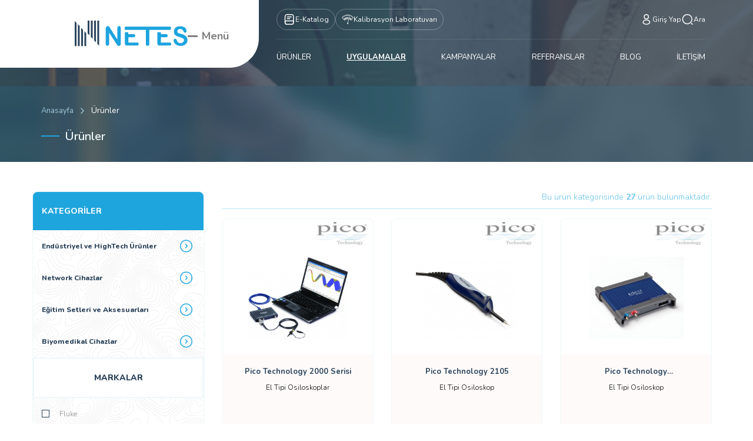

--- FILE ---
content_type: text/html; charset=utf-8
request_url: https://www.netes.com.tr/index.php?form=on&islem=urunler&sayfa=1&m46=1
body_size: 114864
content:
	<!DOCTYPE html>
	<html lang="tr" dir="ltr">
	<head>
		<meta charset="utf-8">
		<meta http-equiv="X-UA-Compatible" content="IE=Edge" />
		<meta name="viewport" content="user-scalable=no,initial-scale=1,maximum-scale=1">
		<!--[if lt IE 9]>
			<script src="https://oss.maxcdn.com/libs/html5shiv/3.7.0/html5shiv.js"></script>
			<script src="https://oss.maxcdn.com/libs/respond.js/1.4.2/respond.min.js"></script>
		<![endif]-->
		<meta name="theme-color" content="#2a435b" />
		<meta name="msapplication-navbutton-color" content="#2a435b" />
		<meta name="apple-mobile-web-app-status-bar-style" content="#2a435b" />
		<meta name="content-language" content="tr" />
		<title>Ürünler - Netes Mühendislik</title>		<meta name="author" content="Biltek Tasarım ve Yazılım A.Ş.">
					<meta name="robots" content="noindex">
					<base href="https://www.netes.com.tr/">
		<script src="https://cdnjs.cloudflare.com/ajax/libs/modernizr/2.8.3/modernizr.min.js"></script>
		<link rel="stylesheet" href="netes/assets/other_libs/slick/slick.css?v=1529669930">
		<link rel="stylesheet" href="netes/assets/other_libs/slick/slick-theme.css?v=1529669930">

		<style>
			.widget-visible.displayNone iframe {
				scale: 0 !important;
			}
		</style>
		
				<link href="netes/assets/css/bootstrap.min.css?v=1529666565" rel="stylesheet" type="text/css">
		<link href="netes/assets/css/font-awesome.min.css?v=1529666565" rel="stylesheet" type="text/css">
		<link href="netes/assets/fonts/font/flaticon.css?v=1538032030" rel="stylesheet" type="text/css">
		<link href="netes/assets/fonts/font/flaticon5.css?v=1538032042" rel="stylesheet" type="text/css">
		<link href="netes/assets/fonts/font/flaticon2.css?v=1538032035" rel="stylesheet" type="text/css">
		<link href="netes/assets/fonts/font/flaticon6.css?v=1538032024" rel="stylesheet" type="text/css">
		<link href="netes/assets/css/swiper.min.css?v=1529666568" rel="stylesheet" type="text/css">
		<link href="netes/assets/css/jquery.fancybox.min.css?v=1529666565" rel="stylesheet" type="text/css">
		<link href="netes/assets/css/style.css?v=1732693945" rel="stylesheet" type="text/css">
		<link href="netes/assets/css/media.css?v=1723036359" rel="stylesheet" type="text/css">
		<link href="https://fonts.googleapis.com/css?family=Nunito:200,300,400,600,700,800,900&amp;subset=latin-ext" rel="stylesheet">

		<link rel="apple-touch-icon" sizes="180x180" href="netes/assets/img/fav/apple-touch-icon.png?v=1530107471">
		<link rel="shortcut icon" href="netes/assets/img/fav/favicon.ico?v=1530107701">
		<link rel="icon" type="image/png" sizes="32x32" href="netes/assets/img/fav/favicon-32x32.png?v=1530107477">
		<link rel="icon" type="image/png" sizes="16x16" href="netes/assets/img/fav/favicon-16x16.png?v=1530107475">
		<link rel="manifest" href="netes/assets/img/fav/site.webmanifest?v=1530108398">
		<link rel="mask-icon" href="netes/assets/img/fav/safari-pinned-tab.svg?v=1530107488" color="#203567">
		<meta name="apple-mobile-web-app-title" content="Netes">
		<meta name="application-name" content="Netes">
		<meta name="msapplication-TileColor" content="#203567">
		<meta name="msapplication-TileImage" content="netes/assets/img/fav/mstile-144x144.png?v=1530107480">
		<meta name="msapplication-config" content="netes/assets/img/fav/browserconfig.xml?v=1530108398">
		<script src="netes/assets/js/jquery.min.js?v=1534153442"></script>
		<script src="https://ajax.googleapis.com/ajax/libs/jqueryui/1.11.4/jquery-ui.min.js"></script>
		<!-- Yandex.Metrika counter -->
<script type="text/javascript" >
   (function(m,e,t,r,i,k,a){m[i]=m[i]||function(){(m[i].a=m[i].a||[]).push(arguments)};
   m[i].l=1*new Date();k=e.createElement(t),a=e.getElementsByTagName(t)[0],k.async=1,k.src=r,a.parentNode.insertBefore(k,a)})
   (window, document, "script", "https://mc.yandex.ru/metrika/tag.js", "ym");

   ym(51516857, "init", {
        id:51516857,
        clickmap:true,
        trackLinks:true,
        accurateTrackBounce:true,
        webvisor:true
   });
</script>
<noscript><div><img src="https://mc.yandex.ru/watch/51516857" style="position:absolute; left:-9999px;" alt="" /></div></noscript>
<!-- /Yandex.Metrika counter -->

<!-- Global site tag (gtag.js) - Google Ads: 1069820907 -->
<script async src="https://www.googletagmanager.com/gtag/js?id=AW-1069820907"></script>
<script>
  window.dataLayer = window.dataLayer || [];
  function gtag(){dataLayer.push(arguments);}
  gtag('js', new Date());

  gtag('config', 'AW-1069820907');
</script>

<!-- Google Tag Manager -->
<script>(function(w,d,s,l,i){w[l]=w[l]||[];w[l].push({'gtm.start':
new Date().getTime(),event:'gtm.js'});var f=d.getElementsByTagName(s)[0],
j=d.createElement(s),dl=l!='dataLayer'?'&l='+l:'';j.async=true;j.src=
'https://www.googletagmanager.com/gtm.js?id='+i+dl;f.parentNode.insertBefore(j,f);
})(window,document,'script','dataLayer','GTM-KFNPT8D');</script>
<!-- End Google Tag Manager -->

	</head>
	<body>
		
<header class="not-logged">
		<div class="header-container">
		<div class="header-left">
			<div class="header-left-container">
				<a href="https://www.netes.com.tr/" class="header-logo">
					<img src="netes/assets/img/netes-logo.svg" alt="Netes Mühendislik">
				</a>
				<div class="header-menu-btn">
					<div class="menu-btn-icon">
						<span></span>
						<span></span>
						<span></span>
					</div>

					<span>Menü</span>
				</div>
			</div>

			<div class="header-left-menu">
				<ul>
					
						<li>
							<a href="hakkimizda">Hakkımızda</a>
						</li>
						<li>
							<a href="tarihce">Tarihçemiz</a>
						</li>
						<li>
							<a href="album-arsiv/fotograflar">Fotoğraflarımız</a>
						</li>
						<li>
							<a href="album-arsiv/videolar">Videolarımız</a>
						</li>
						<li>
							<a href="sertifikalar">Sertifikalar</a>
						</li>
						<li>
							<a href="markalar">Markalarımız</a>
						</li>
						<li>
							<a href="insan-kaynaklari">Kariyer</a>
						</li>
						<li>
							<a href="https://www.netes.com.tr/yayinlarimiz">Dergilerde Biz</a>
						</li>
						<li>
							<a href="dosya-arsiv/form-ve-anketler">Form ve Anketler</a>
						</li>
						<li>
							<a href="dosya-arsiv/teknik-dokumanlar">Teknik Dokümanlar</a>
						</li>				</ul>

				<ul>
					<li>
						<a href="sayfa/musteri-gorus-ve-oneri-anketi">Müşteri Görüş ve Anketi</a>
					</li>

					<li>
						<a href="iletisim">İletişim</a>
					</li>
				</ul>

				<div class="menu-tab">
					<div class="menu-tab-header">
						<span>Hızlı İletişim</span>
												<div class="menu-tab-list">
							<a href="javascript:;" class="active">
								Merkez Ofis							</a>
							<a href="javascript:;">
								Ankara Şube							</a>
						</div>
					</div>

					<div class="menu-tab-body">
						<div class="menu-tab-item">
							<div class="item-row">
								<a href="tel:+902163405050Pbx">
									<svg xmlns="http://www.w3.org/2000/svg" width="16" height="17" viewBox="0 0 16 17"
										fill="none">
										<path
											d="M4.73637 2.17465C4.51182 2.17465 4.28878 2.20889 4.07379 2.27602L3.90946 2.32733C2.95218 2.62624 2.25892 3.48125 2.0787 4.50398C1.97377 5.09946 1.97377 5.71139 2.0787 6.30686C2.08282 6.33028 2.08722 6.35361 2.09188 6.37684C2.8427 10.2794 5.89523 13.3319 9.79776 14.0828C9.82101 14.0874 9.84436 14.0918 9.86779 14.096C10.4633 14.2009 11.0752 14.2009 11.6707 14.096C12.6934 13.9157 13.5484 13.2225 13.8473 12.2652L13.8986 12.1009C13.9658 11.8859 14 11.6628 14 11.4383C14 10.3589 13.0496 9.55926 11.9747 9.55927H9.56373C8.4889 9.55926 7.53846 10.3589 7.53846 11.4383C7.53846 11.6628 7.5727 11.8859 7.63983 12.1009L7.69114 12.2652C7.70866 12.3213 7.7281 12.3765 7.74936 12.4308C6.0106 11.5746 4.60007 10.164 3.74389 8.42529C3.79814 8.44656 3.85334 8.46599 3.90946 8.48351L4.07379 8.53482C4.28877 8.60195 4.51182 8.63619 4.73637 8.63619C5.81572 8.63619 6.61539 7.68576 6.61538 6.61092L6.61539 4.19992C6.61539 3.12509 5.81572 2.17465 4.73637 2.17465Z"
											fill="#1CA4DE" />
									</svg>
									<span>
										+90 (216) 340 50 50 Pbx									</span>
								</a>

								<a href="mailto:netes@netes.com.tr">
									<svg xmlns="http://www.w3.org/2000/svg" width="16" height="17" viewBox="0 0 16 17"
										fill="none">
										<path
											d="M12.3133 11.3947L12.5733 13.5013C12.64 14.0546 12.0466 14.4413 11.5733 14.1546L8.77998 12.4946C8.47331 12.4946 8.17332 12.4747 7.87998 12.4347C8.37332 11.8547 8.66665 11.1213 8.66665 10.328C8.66665 8.43463 7.02665 6.90133 4.99998 6.90133C4.22665 6.90133 3.51332 7.12131 2.91998 7.50798C2.89998 7.34131 2.89331 7.17464 2.89331 7.00131C2.89331 3.96797 5.52665 1.50798 8.77998 1.50798C12.0333 1.50798 14.6666 3.96797 14.6666 7.00131C14.6666 8.80131 13.74 10.3947 12.3133 11.3947Z"
											fill="#1CA4DE" />
										<path
											d="M8.66659 10.328C8.66659 11.1213 8.37326 11.8547 7.87992 12.4347C7.21992 13.2347 6.17325 13.748 4.99992 13.748L3.25992 14.7813C2.96658 14.9613 2.59325 14.7146 2.63325 14.3746L2.79992 13.0613C1.90658 12.4413 1.33325 11.448 1.33325 10.328C1.33325 9.15464 1.95992 8.12132 2.91992 7.50799C3.51326 7.12132 4.22659 6.90134 4.99992 6.90134C7.02659 6.90134 8.66659 8.43464 8.66659 10.328Z"
											fill="#AFE7FF" />
									</svg>
									<span>
										netes@netes.com.tr									</span>
								</a>
							</div>
						</div>

						<div class="menu-tab-item" style="display: none;">
							<div class="item-row">
								<a href="tel:+903124362888">
									<svg xmlns="http://www.w3.org/2000/svg" width="16" height="17" viewBox="0 0 16 17"
										fill="none">
										<path
											d="M4.73637 2.17465C4.51182 2.17465 4.28878 2.20889 4.07379 2.27602L3.90946 2.32733C2.95218 2.62624 2.25892 3.48125 2.0787 4.50398C1.97377 5.09946 1.97377 5.71139 2.0787 6.30686C2.08282 6.33028 2.08722 6.35361 2.09188 6.37684C2.8427 10.2794 5.89523 13.3319 9.79776 14.0828C9.82101 14.0874 9.84436 14.0918 9.86779 14.096C10.4633 14.2009 11.0752 14.2009 11.6707 14.096C12.6934 13.9157 13.5484 13.2225 13.8473 12.2652L13.8986 12.1009C13.9658 11.8859 14 11.6628 14 11.4383C14 10.3589 13.0496 9.55926 11.9747 9.55927H9.56373C8.4889 9.55926 7.53846 10.3589 7.53846 11.4383C7.53846 11.6628 7.5727 11.8859 7.63983 12.1009L7.69114 12.2652C7.70866 12.3213 7.7281 12.3765 7.74936 12.4308C6.0106 11.5746 4.60007 10.164 3.74389 8.42529C3.79814 8.44656 3.85334 8.46599 3.90946 8.48351L4.07379 8.53482C4.28877 8.60195 4.51182 8.63619 4.73637 8.63619C5.81572 8.63619 6.61539 7.68576 6.61538 6.61092L6.61539 4.19992C6.61539 3.12509 5.81572 2.17465 4.73637 2.17465Z"
											fill="#1CA4DE" />
									</svg>
									<span>
										+90 (312) 436 28 88									</span>
								</a>

								<a href="mailto:netes@netes.com.tr">
									<svg xmlns="http://www.w3.org/2000/svg" width="16" height="17" viewBox="0 0 16 17"
										fill="none">
										<path
											d="M12.3133 11.3947L12.5733 13.5013C12.64 14.0546 12.0466 14.4413 11.5733 14.1546L8.77998 12.4946C8.47331 12.4946 8.17332 12.4747 7.87998 12.4347C8.37332 11.8547 8.66665 11.1213 8.66665 10.328C8.66665 8.43463 7.02665 6.90133 4.99998 6.90133C4.22665 6.90133 3.51332 7.12131 2.91998 7.50798C2.89998 7.34131 2.89331 7.17464 2.89331 7.00131C2.89331 3.96797 5.52665 1.50798 8.77998 1.50798C12.0333 1.50798 14.6666 3.96797 14.6666 7.00131C14.6666 8.80131 13.74 10.3947 12.3133 11.3947Z"
											fill="#1CA4DE" />
										<path
											d="M8.66659 10.328C8.66659 11.1213 8.37326 11.8547 7.87992 12.4347C7.21992 13.2347 6.17325 13.748 4.99992 13.748L3.25992 14.7813C2.96658 14.9613 2.59325 14.7146 2.63325 14.3746L2.79992 13.0613C1.90658 12.4413 1.33325 11.448 1.33325 10.328C1.33325 9.15464 1.95992 8.12132 2.91992 7.50799C3.51326 7.12132 4.22659 6.90134 4.99992 6.90134C7.02659 6.90134 8.66659 8.43464 8.66659 10.328Z"
											fill="#AFE7FF" />
									</svg>
									<span>
										netes@netes.com.tr									</span>
								</a>
							</div>
						</div>
					</div>
				</div>
			</div>
		</div>

		<div class="header-right">
			<div class="header-events">
				<div class="header-events-row">
					<a href="e-katalog/index.html" target="_blank" class="header-event-item header-event-item-border">
						<svg xmlns="http://www.w3.org/2000/svg" width="21" height="20" viewBox="0 0 21 20" fill="none">
							<path
								d="M3.61656 15V5.83335C3.61656 2.50002 4.4499 1.66669 7.78323 1.66669H13.6166C16.9499 1.66669 17.7832 2.50002 17.7832 5.83335V14.1667C17.7832 14.2834 17.7832 14.4 17.7749 14.5167"
								stroke="white" stroke-width="1.5" stroke-linecap="round" stroke-linejoin="round" />
							<path
								d="M5.99156 12.5H17.7832V15.4167C17.7832 17.025 16.4749 18.3333 14.8666 18.3333H6.53323C4.9249 18.3333 3.61656 17.025 3.61656 15.4167V14.875C3.61656 13.5667 4.68323 12.5 5.99156 12.5Z"
								stroke="white" stroke-width="1.5" stroke-linecap="round" stroke-linejoin="round" />
							<path d="M7.36656 5.83334H14.0332" stroke="white" stroke-width="1.5" stroke-linecap="round"
								stroke-linejoin="round" />
							<path d="M7.36656 8.75H11.5332" stroke="white" stroke-width="1.5" stroke-linecap="round"
								stroke-linejoin="round" />
						</svg>
						<span>E-Katalog</span>
					</a>

					<a href="http://www.neteskalibrasyon.com.tr/" target="_blank"
						class="header-event-item header-event-item-border">
						<img src="netes/assets/img/kalib.png"
							alt="Netes Mühendislik ve Dış Ticaret Anonim Şirketi Kalibrasyon" width="20">
						<span>Kalibrasyon Laboratuvarı</span>
					</a>
				</div>

				<div class="header-events-row">
											<div class="header-event-item uyemenu uye-hov">
							<svg xmlns="http://www.w3.org/2000/svg" width="21" height="20" viewBox="0 0 21 20" fill="none">
								<path
									d="M10.8332 9.05835C10.7499 9.05002 10.6499 9.05002 10.5582 9.05835C8.57488 8.99169 6.99988 7.36669 6.99988 5.36669C6.99988 3.32502 8.64988 1.66669 10.6999 1.66669C12.7415 1.66669 14.3999 3.32502 14.3999 5.36669C14.3915 7.36669 12.8165 8.99169 10.8332 9.05835Z"
									stroke="white" stroke-width="1.5" stroke-linecap="round" stroke-linejoin="round" />
								<path
									d="M6.66655 12.1333C4.64989 13.4833 4.64989 15.6833 6.66655 17.025C8.95822 18.5583 12.7166 18.5583 15.0082 17.025C17.0249 15.675 17.0249 13.475 15.0082 12.1333C12.7249 10.6083 8.96655 10.6083 6.66655 12.1333Z"
									stroke="white" stroke-width="1.5" stroke-linecap="round" stroke-linejoin="round" />
							</svg>
							<span>Giriş Yap</span>

							<div class="alt">
								<div class="formlar uyegirisform">
									<form name="f_giris" method="post" action="index.php">
										<input type="hidden" name="islem" value="uye-giris">
										<input type="hidden" name="oturum" value="giris">
										<table>
																							<tr>
													<td colspan="2">
														<i class="icon flaticon-social"></i>
														<input type="text" value="" readonly
															onfocus="this.removeAttribute('readonly');" name="eposta" id="k_id"
															class="form-control" required="required"
															placeholder="E-posta adresi">
													</td>
												</tr>
																							<tr>
												<td colspan="2">
													<input type="password" name="sifre" class="form-control"
														required="required" placeholder="Parola">
													<i class="icon flaticon-lock"></i>
												</td>
											</tr>
											<tr>
												<td style="margin-right: 1%; width: 49%">
													<input type="button" name="Submit" class="border-buton" id="button2"
														value="YENİ ÜYELİK"
														onclick="location.href='uye-kayit';" />
												</td>
												<td style="width: 49%">
													<input type="submit" name="Submit" id="button" value="GİRİŞ YAP" />
												</td>
											</tr>
											<tr>
												<td style="padding-top: 10px;"><a
														href="sifremi-unuttum"
														class="unutulan">Şifremi Unuttum</a></td>
												<td style="padding-top: 10px;"><a
														href="siparis-sorgula"
														class="siparis-takip unutulan">Sipariş Takibi</a></td>
											</tr>
										</table>
									</form>
								</div>
							</div>
						</div>
					
					<div class="header-event-item header-event-item-search">
						<svg xmlns="http://www.w3.org/2000/svg" width="21" height="20" viewBox="0 0 21 20" fill="none">
							<path
								d="M10.2832 17.5C14.6555 17.5 18.1999 13.9556 18.1999 9.58335C18.1999 5.2111 14.6555 1.66669 10.2832 1.66669C5.91099 1.66669 2.36658 5.2111 2.36658 9.58335C2.36658 13.9556 5.91099 17.5 10.2832 17.5Z"
								stroke="white" stroke-width="1.5" stroke-linecap="round" stroke-linejoin="round" />
							<path d="M19.0332 18.3333L17.3666 16.6667" stroke="white" stroke-width="1.5"
								stroke-linecap="round" stroke-linejoin="round" />
						</svg>
						<span>Ara</span>

						<div class="search-container">
							<div class="search arama" style="border-radius: 20px;">
								<form name="ust_ara" id="f_ust_ara" action="index.php" method="post"
									onsubmit="ust_ajax_ara(); return false;">
									<input type="hidden" name="islem" value="ajax">
									<input type="hidden" name="islem2"
										value="ust_urun_ara">
									<div class="search-input-container">
										<svg xmlns="http://www.w3.org/2000/svg" width="21" height="20"
											viewBox="0 0 21 20" fill="none">
											<path
												d="M10.2832 17.5C14.6555 17.5 18.1999 13.9556 18.1999 9.58335C18.1999 5.2111 14.6555 1.66669 10.2832 1.66669C5.91099 1.66669 2.36658 5.2111 2.36658 9.58335C2.36658 13.9556 5.91099 17.5 10.2832 17.5Z"
												stroke="white" stroke-width="1.5" stroke-linecap="round"
												stroke-linejoin="round" />
											<path d="M19.0332 18.3333L17.3666 16.6667" stroke="white" stroke-width="1.5"
												stroke-linecap="round" stroke-linejoin="round" />
										</svg>
										<input type="search" id="aramatxt" name="anahtar" autocomplete="off"
										oninput="ust_ajax_ara();" class="form-control"
										placeholder="Aramak istediğiniz ürün kodu veya ürün adını yazın…">
									</div>
									
								</form>
								<div class="suggestion-wrap">
									<div class="suggestion" id="ust_sonuclar">
									</div>
								</div>
							</div>
						</div>
					</div>
				</div>
			</div>

			<div class="header-menu">
				<ul>
											<li>
							<a href="urunler" >
								ÜRÜNLER							</a>
															<ul>
																			<li>
											<a href="urunler/endustriyel-ve-hightech-urunler">
												Endüstriyel ve HighTech Ürünler											</a>
																							<ul>
													
																			<li>
																				<a href="urunler/guvenilirlik-cozumleri">Güvenilirlik Çözümleri</a>
																			</li>
																			<li>
																				<a href="urunler/elektriksel-test-cihazlari">Elektriksel Test Cihazları</a>
																			</li>
																			<li>
																				<a href="urunler/termal-kameralar">Termal Kameralar</a>
																			</li>
																			<li>
																				<a href="urunler/mekanik-olcum">Mekanik Ölçüm</a>
																			</li>
																			<li>
																				<a href="urunler/multimetreler">Multimetreler</a>
																			</li>
																			<li>
																				<a href="urunler/pens-ampermetreler">Pens Ampermetreler</a>
																			</li>
																			<li>
																				<a href="urunler/laboratuvar-ve-cevresel-olcum-cihazlari">Laboratuvar ve Çevresel Ölçüm Cihazlari</a>
																			</li>
																			<li>
																				<a href="urunler/elektronik-yukler">Elektronik Yükler</a>
																			</li>
																			<li>
																				<a href="urunler/emc-elektromanyetik-uyumluluk">EMC-Elektromanyetik Uyumluluk</a>
																			</li>
																			<li>
																				<a href="urunler/termometreler">Termometreler</a>
																			</li>
																			<li>
																				<a href="urunler/pico-auto">Pico Auto</a>
																			</li>
																			<li>
																				<a href="urunler/frekans-ve-zaman-olcerler">Frekans ve Zaman Ölçerler</a>
																			</li>
																			<li>
																				<a href="urunler/g-252-231-kaynaklar-305">G&#252;&#231; Kaynaklar&#305;</a>
																			</li>
																			<li>
																				<a href="urunler/gpib-arayuz-cozumleri">GPIB Arayüz Çözümleri</a>
																			</li>
																			<li>
																				<a href="urunler/kablolama-sistemleri">Kablolama Sistemleri</a>
																			</li>
																			<li>
																				<a href="urunler/kalibrasyon-cihazlari">Kalibrasyon Cihazları</a>
																			</li>
																			<li>
																				<a href="urunler/kayit-cihazlari-recorder">Kayıt Cihazları (Recorder)</a>
																			</li>
																			<li>
																				<a href="urunler/kaynak-ve-olcum-sistemleri">Kaynak ve Ölçüm Sistemleri</a>
																			</li>
																			<li>
																				<a href="urunler/komunikasyon-test-cihazlar-305">Komunikasyon Test Cihazlar&#305;</a>
																			</li>
																			<li>
																				<a href="urunler/konumland-305-rma">Konumland&#305;rma</a>
																			</li>
																			<li>
																				<a href="urunler/lojik-analizorler">Lojik Analizörler</a>
																			</li>
																			<li>
																				<a href="urunler/mobil-kablosuz-komunikasyon-test-cihazlar-305">Mobil Kablosuz Komunikasyon Test Cihazlar&#305;</a>
																			</li>
																			<li>
																				<a href="urunler/optik-cihazlar">Optik Cihazlar</a>
																			</li>
																			<li>
																				<a href="urunler/osiloskoplar">Osiloskoplar</a>
																			</li>
																			<li>
																				<a href="urunler/power-metreler-sens-246-rler">Power Metreler / Sens&#246;rler</a>
																			</li>
																			<li>
																				<a href="urunler/rezistans-kapasite-direnc-empedans-cozumleri">Rezistans / Kapasite / Direnç / Empedans Çözümleri</a>
																			</li>
																			<li>
																				<a href="urunler/sinyal-uretecleri">Sinyal Üreteçleri</a>
																			</li>
																			<li>
																				<a href="urunler/spektrum-analizorler">Spektrum Analizörler</a>
																			</li>
																			<li>
																				<a href="urunler/vekt-246-r-network-analiz-246-rleri">Vekt&#246;r Network Analiz&#246;rleri</a>
																			</li>
																			<li>
																				<a href="urunler/yaz-305-l-305-mlar">Yaz&#305;l&#305;mlar</a>
																			</li>												</ul>
																					</li>
																			<li>
											<a href="urunler/network-cihazlar">
												Network Cihazlar											</a>
																							<ul>
													
																			<li>
																				<a href="urunler/bakir-kablo-test-cihazlari">Bakır Kablo Test Cihazları</a>
																			</li>
																			<li>
																				<a href="urunler/fiber-optik-kablo-test-cihazlari">Fiber Optik Kablo Test Cihazları</a>
																			</li>
																			<li>
																				<a href="urunler/kablolu-ag-test-cihazlari">Kablolu Ağ Test Cihazları</a>
																			</li>
																			<li>
																				<a href="urunler/kablosuz-ag-test-cihazlari">Kablosuz Ağ Test Cihazları</a>
																			</li>
																			<li>
																				<a href="urunler/telekom-test-cihazlari">Telekom Test Cihazları</a>
																			</li>
																			<li>
																				<a href="urunler/yeterlilik-test-cihazlari">Yeterlilik Test Cihazları</a>
																			</li>
																			<li>
																				<a href="urunler/fuzyon-cihazlari">Füzyon Cihazları</a>
																			</li>
																			<li>
																				<a href="urunler/aksesuarlar2222">Aksesuarlar</a>
																			</li>												</ul>
																					</li>
																			<li>
											<a href="urunler/egitim-setleri-ve-aksesuarlari">
												Eğitim Setleri ve Aksesuarları											</a>
																							<ul>
													
																			<li>
																				<a href="urunler/iklimlendirme-sogutma">İklimlendirme & Soğutma</a>
																			</li>
																			<li>
																				<a href="urunler/yenilenebilir-enerji">Yenilenebilir Enerji</a>
																			</li>
																			<li>
																				<a href="urunler/yuksek-gerilim">Yüksek Gerilim</a>
																			</li>
																			<li>
																				<a href="urunler/a-287-sistemleri">A&#287; Sistemleri</a>
																			</li>
																			<li>
																				<a href="urunler/avionic">Avionic</a>
																			</li>
																			<li>
																				<a href="urunler/biyomedikal">Biyomedikal</a>
																			</li>
																			<li>
																				<a href="urunler/elektrik-amp-elektronik-breadboardlar-ve-aksesuarlar">Elektrik &amp; Elektronik, Breadboardlar ve Aksesuarlar</a>
																			</li>
																			<li>
																				<a href="urunler/emi-emc-214-l-231-252-mleme">EMI-EMC &#214;l&#231;&#252;mleme</a>
																			</li>
																			<li>
																				<a href="urunler/kontrol-mekatronik-ve-sens-246-r-teknolojileri">Kontrol, Mekatronik ve Sens&#246;r Teknolojileri</a>
																			</li>
																			<li>
																				<a href="urunler/mikroi-351-lemciler">Mikroi&#351;lemciler</a>
																			</li>
																			<li>
																				<a href="urunler/otomotiv">Otomotiv</a>
																			</li>
																			<li>
																				<a href="urunler/temel-ve-304-leri-d-252-zey-haberle-351-me">Temel ve &#304;leri D&#252;zey Haberle&#351;me</a>
																			</li>
																			<li>
																				<a href="urunler/malzeme-test-laboratuvari">Malzeme Test Laboratuvarı</a>
																			</li>
																			<li>
																				<a href="urunler/nesnelerin-interneti">Nesnelerin İnterneti</a>
																			</li>												</ul>
																					</li>
																			<li>
											<a href="urunler/biyomedikal-cihazlar">
												Biyomedikal Cihazlar											</a>
																							<ul>
													
																			<li>
																				<a href="urunler/elektriksel-guvenlik-test-cihazlari">Elektriksel Güvenlik Test Cihazları</a>
																			</li>
																			<li>
																				<a href="urunler/simulatorler">Simülatörler</a>
																			</li>
																			<li>
																				<a href="urunler/performans-analizorleri">Performans Analizörleri</a>
																			</li>
																			<li>
																				<a href="urunler/tibbi-goruntuleme-kalite-guvence-sistemleri">Tıbbi Görüntüleme Kalite Güvence Sistemleri</a>
																			</li>
																			<li>
																				<a href="urunler/radyasyon-guvenligi">Radyasyon Güvenliği</a>
																			</li>
																			<li>
																				<a href="urunler/yazilim">Yazılım</a>
																			</li>												</ul>
																					</li>
																	</ul>
													</li>
											<li>
							<a href="uygulamalar" class="menu-bold">
								<b><u>UYGULAMALAR</u></b>							</a>
													</li>
											<li>
							<a href="kampanyalar" >
								KAMPANYALAR							</a>
													</li>
											<li>
							<a href="referanslar" >
								REFERANSLAR							</a>
													</li>
											<li>
							<a href="bloglar" >
								BLOG							</a>
													</li>
											<li>
							<a href="iletisim" >
								İLETİŞİM							</a>
													</li>
									</ul>
			</div>
		</div>
	</div>
</header>

<div class="hamburger-menu">
	<span></span>
	<span></span>
	<span></span>
	<span></span>
</div>
<h3 class="gorunmez-baslik">MENÜ</h3>
<div class="mobile-menu">
	<ul>
					<li><a target="_self" href="javascript:;">MENÜ<i class="icon flaticon-arrow-point-to-right"></i></a>
				<ul>						<li><a href="hakkimizda" target="_self">Hakkımızda<i class="icon flaticon-arrow-point-to-right"></i></a>
											</li>
											<li><a href="tarihce" target="_self">Tarihçemiz<i class="icon flaticon-arrow-point-to-right"></i></a>
											</li>
											<li><a href="album-arsiv/fotograflar" target="_self">Fotoğraflarımız<i class="icon flaticon-arrow-point-to-right"></i></a>
											</li>
											<li><a href="album-arsiv/videolar" target="_self">Videolarımız<i class="icon flaticon-arrow-point-to-right"></i></a>
											</li>
											<li><a href="sertifikalar" target="_self">Sertifikalar<i class="icon flaticon-arrow-point-to-right"></i></a>
											</li>
											<li><a href="markalar" target="_self">Markalarımız<i class="icon flaticon-arrow-point-to-right"></i></a>
											</li>
											<li><a href="insan-kaynaklari" target="_self">Kariyer<i class="icon flaticon-arrow-point-to-right"></i></a>
											</li>
											<li><a href="https://www.netes.com.tr/yayinlarimiz" target="_self">Dergilerde Biz<i class="icon flaticon-arrow-point-to-right"></i></a>
											</li>
											<li><a href="dosya-arsiv/form-ve-anketler" target="_self">Form ve Anketler<i class="icon flaticon-arrow-point-to-right"></i></a>
											</li>
											<li><a href="dosya-arsiv/teknik-dokumanlar" target="_self">Teknik Dokümanlar<i class="icon flaticon-arrow-point-to-right"></i></a>
											</li>
					</ul>			</li>
						<li><a target="_self" href="javascript:;">ÜRÜNLER<i class="icon flaticon-arrow-point-to-right"></i></a>
				<ul>						<li><a href="javascript:;" target="_self">Endüstriyel ve HighTech Ürünler<i class="icon flaticon-arrow-point-to-right"></i></a>
						<ul><li><a target="_self" href="urunler/guvenilirlik-cozumleri">Güvenilirlik Çözümleri</a></li><li><a target="_self" href="urunler/elektriksel-test-cihazlari">Elektriksel Test Cihazları</a></li><li><a target="_self" href="urunler/termal-kameralar">Termal Kameralar</a></li><li><a target="_self" href="urunler/mekanik-olcum">Mekanik Ölçüm</a></li><li><a target="_self" href="urunler/multimetreler">Multimetreler</a></li><li><a target="_self" href="urunler/pens-ampermetreler">Pens Ampermetreler</a></li><li><a target="_self" href="urunler/laboratuvar-ve-cevresel-olcum-cihazlari">Laboratuvar ve Çevresel Ölçüm Cihazlari</a></li><li><a target="_self" href="urunler/elektronik-yukler">Elektronik Yükler</a></li><li><a target="_self" href="urunler/emc-elektromanyetik-uyumluluk">EMC-Elektromanyetik Uyumluluk</a></li><li><a target="_self" href="urunler/termometreler">Termometreler</a></li><li><a target="_self" href="urunler/pico-auto">Pico Auto</a></li><li><a target="_self" href="urunler/frekans-ve-zaman-olcerler">Frekans ve Zaman Ölçerler</a></li><li><a target="_self" href="urunler/g-252-231-kaynaklar-305">G&#252;&#231; Kaynaklar&#305;</a></li><li><a target="_self" href="urunler/gpib-arayuz-cozumleri">GPIB Arayüz Çözümleri</a></li><li><a target="_self" href="urunler/kablolama-sistemleri">Kablolama Sistemleri</a></li><li><a target="_self" href="urunler/kalibrasyon-cihazlari">Kalibrasyon Cihazları</a></li><li><a target="_self" href="urunler/kayit-cihazlari-recorder">Kayıt Cihazları (Recorder)</a></li><li><a target="_self" href="urunler/kaynak-ve-olcum-sistemleri">Kaynak ve Ölçüm Sistemleri</a></li><li><a target="_self" href="urunler/komunikasyon-test-cihazlar-305">Komunikasyon Test Cihazlar&#305;</a></li><li><a target="_self" href="urunler/konumland-305-rma">Konumland&#305;rma</a></li><li><a target="_self" href="urunler/lojik-analizorler">Lojik Analizörler</a></li><li><a target="_self" href="urunler/mobil-kablosuz-komunikasyon-test-cihazlar-305">Mobil Kablosuz Komunikasyon Test Cihazlar&#305;</a></li><li><a target="_self" href="urunler/optik-cihazlar">Optik Cihazlar</a></li><li><a target="_self" href="urunler/osiloskoplar">Osiloskoplar</a></li><li><a target="_self" href="urunler/power-metreler-sens-246-rler">Power Metreler / Sens&#246;rler</a></li><li><a target="_self" href="urunler/rezistans-kapasite-direnc-empedans-cozumleri">Rezistans / Kapasite / Direnç / Empedans Çözümleri</a></li><li><a target="_self" href="urunler/sinyal-uretecleri">Sinyal Üreteçleri</a></li><li><a target="_self" href="urunler/spektrum-analizorler">Spektrum Analizörler</a></li><li><a target="_self" href="urunler/vekt-246-r-network-analiz-246-rleri">Vekt&#246;r Network Analiz&#246;rleri</a></li><li><a target="_self" href="urunler/yaz-305-l-305-mlar">Yaz&#305;l&#305;mlar</a></li></ul>					</li>
											<li><a href="javascript:;" target="_self">Network Cihazlar<i class="icon flaticon-arrow-point-to-right"></i></a>
						<ul><li><a target="_self" href="urunler/bakir-kablo-test-cihazlari">Bakır Kablo Test Cihazları</a></li><li><a target="_self" href="urunler/fiber-optik-kablo-test-cihazlari">Fiber Optik Kablo Test Cihazları</a></li><li><a target="_self" href="urunler/kablolu-ag-test-cihazlari">Kablolu Ağ Test Cihazları</a></li><li><a target="_self" href="urunler/kablosuz-ag-test-cihazlari">Kablosuz Ağ Test Cihazları</a></li><li><a target="_self" href="urunler/telekom-test-cihazlari">Telekom Test Cihazları</a></li><li><a target="_self" href="urunler/yeterlilik-test-cihazlari">Yeterlilik Test Cihazları</a></li><li><a target="_self" href="urunler/fuzyon-cihazlari">Füzyon Cihazları</a></li><li><a target="_self" href="urunler/aksesuarlar2222">Aksesuarlar</a></li></ul>					</li>
											<li><a href="javascript:;" target="_self">Eğitim Setleri ve Aksesuarları<i class="icon flaticon-arrow-point-to-right"></i></a>
						<ul><li><a target="_self" href="urunler/iklimlendirme-sogutma">İklimlendirme & Soğutma</a></li><li><a target="_self" href="urunler/yenilenebilir-enerji">Yenilenebilir Enerji</a></li><li><a target="_self" href="urunler/yuksek-gerilim">Yüksek Gerilim</a></li><li><a target="_self" href="urunler/a-287-sistemleri">A&#287; Sistemleri</a></li><li><a target="_self" href="urunler/avionic">Avionic</a></li><li><a target="_self" href="urunler/biyomedikal">Biyomedikal</a></li><li><a target="_self" href="urunler/elektrik-amp-elektronik-breadboardlar-ve-aksesuarlar">Elektrik &amp; Elektronik, Breadboardlar ve Aksesuarlar</a></li><li><a target="_self" href="urunler/emi-emc-214-l-231-252-mleme">EMI-EMC &#214;l&#231;&#252;mleme</a></li><li><a target="_self" href="urunler/kontrol-mekatronik-ve-sens-246-r-teknolojileri">Kontrol, Mekatronik ve Sens&#246;r Teknolojileri</a></li><li><a target="_self" href="urunler/mikroi-351-lemciler">Mikroi&#351;lemciler</a></li><li><a target="_self" href="urunler/otomotiv">Otomotiv</a></li><li><a target="_self" href="urunler/temel-ve-304-leri-d-252-zey-haberle-351-me">Temel ve &#304;leri D&#252;zey Haberle&#351;me</a></li><li><a target="_self" href="urunler/malzeme-test-laboratuvari">Malzeme Test Laboratuvarı</a></li><li><a target="_self" href="urunler/nesnelerin-interneti">Nesnelerin İnterneti</a></li></ul>					</li>
											<li><a href="javascript:;" target="_self">Biyomedikal Cihazlar<i class="icon flaticon-arrow-point-to-right"></i></a>
						<ul><li><a target="_self" href="urunler/elektriksel-guvenlik-test-cihazlari">Elektriksel Güvenlik Test Cihazları</a></li><li><a target="_self" href="urunler/simulatorler">Simülatörler</a></li><li><a target="_self" href="urunler/performans-analizorleri">Performans Analizörleri</a></li><li><a target="_self" href="urunler/tibbi-goruntuleme-kalite-guvence-sistemleri">Tıbbi Görüntüleme Kalite Güvence Sistemleri</a></li><li><a target="_self" href="urunler/radyasyon-guvenligi">Radyasyon Güvenliği</a></li><li><a target="_self" href="urunler/yazilim">Yazılım</a></li></ul>					</li>
											<li><a href="urunler" target="_self">Tüm Ürünler<i class="icon flaticon-arrow-point-to-right"></i></a>
											</li>
					</ul>			</li>
						<li><a target="_self" href="uygulamalar"><B><U>UYGULAMALAR</U></B></a>
							</li>
						<li><a target="_self" href="kampanyalar">KAMPANYALAR</a>
							</li>
						<li><a target="_self" href="referanslar">REFERANSLAR</a>
							</li>
						<li><a target="_self" href="bloglar">BLOG</a>
							</li>
						<li><a target="_self" href="iletisim">İLETİŞİM</a>
							</li>
							<li><a href="uye-giris" title="GİRİŞ YAP">GİRİŞ YAP</a></li>
				<li><a href="uye-kayit" title="KAYIT OL">KAYIT OL</a></li>
						<li class="son-item"><a href="https://www.netes.com.tr/e-katalog/index.html"><i class="icon flaticon-interface-1"></i> E-KATALOG</a></li>
		<li class="son-item"><a href="http://www.neteskalibrasyon.com.tr/"><img src="netes/assets/img/kalib.png" alt="Netes Mühendislik ve Dış Ticaret Anonim Şirketi Kalibrasyon"> KALİBRASYON LABORATUVARI</a></li>
	</ul>
</div><section class="page-title page-hak-bg" style="background-image: url(netes/assets/img/page-bg.jpg)">
	<div class="container">
		<div class="title-first">
			<ol class="breadcrumb">
	<li><a href="https://www.netes.com.tr/">Anasayfa</a></li><li><i class="flaticon flaticon-arrow-point-to-right" aria-hidden="true"></i></li><li class="active">Ürünler</li></ol>			<h3>Ürünler</h3>
		</div>
	</div>
</section>
<section class="product-list">
	<form name="f_yan" method="get" action="index.php">
	<input type="hidden" name="form" value="on">
	<input type="hidden" name="islem" value="urunler">
						<input type="hidden" name="siralama" value="urun">	<input type="hidden" name="sayfa" id="sayfa" value="1">
	<div class="container">
		<div class="row">
			<div class="col-md-3 col-xs-12">
			<article>
				<div class="sidebar scroll" style="background-image: url(netes/assets/img/topography.png)" >
	<h4 style="margin-top: 0; margin-bottom: 15px;">
		KATEGORİLER
	</h4>
	<div class="filter-menu">
		<ul>
			<li><a href="javascript:;" class="">Endüstriyel ve HighTech Ürünler<i class="icon flaticon-arrows-1"></i></a><ul><li class=""><a href="javascript:;"><i class="icon flaticon-arrow-point-to-right"></i> Güvenilirlik Çözümleri</a><ul><li><a href="javascript:;">Hizalama Sistemleri <i class="icon flaticon-arrows-1"></i></a>										<ul class="en-alt-kategori ">
																							<li>
													<a href="urunler/lazerli-saft-hizalama">Lazerli Şaft Hizalama</a> 
												</li>
																								<li>
													<a href="urunler/lazerli-kayis-ve-kasnak-hizalama">Lazerli Kayış ve Kasnak Hizalama</a> 
												</li>
																								<li>
													<a href="urunler/rulman-isitma">Rulman Isıtma</a> 
												</li>
																								<li>
													<a href="urunler/hizalama-aksesuarlari">Hizalama Aksesuarları</a> 
												</li>
												<li><a href="urunler/hizalama-sistemleri" class="tum-cat">Tümü</a></li>										</ul>
										</li><li><a href="javascript:;">Durum İzleme Sistemleri <i class="icon flaticon-arrows-1"></i></a>										<ul class="en-alt-kategori ">
																							<li>
													<a href="urunler/titresim-veri-toplama-analiz-ve-yerinde-balans">Titreşim Veri Toplama, Analiz ve Yerinde Balans</a> 
												</li>
																								<li>
													<a href="urunler/online-durum-izleme">Online Durum İzleme</a> 
												</li>
																								<li>
													<a href="urunler/makine-koruma-sistemleri">Makine Koruma Sistemleri</a> 
												</li>
												<li><a href="urunler/durum-izleme-sistemleri" class="tum-cat">Tümü</a></li>										</ul>
										</li><li><a href="urunler/guvenilirlik-cozumleri" class="tum-cat">Tümü</a></li></ul></li><li class=""><a href="javascript:;"><i class="icon flaticon-arrow-point-to-right"></i> Elektriksel Test Cihazları</a><ul><li><a href="urunler/guc-ve-enerji-analizi-olcumu">Güç ve Enerji Analizi / Ölçümü </a></li><li><a href="urunler/izolasyon-direnci-test-cihazlari">İzolasyon Direnci Test Cihazları </a></li><li><a href="javascript:;">Topraklama Direnci Ölçerler <i class="icon flaticon-arrows-1"></i></a>										<ul class="en-alt-kategori ">
																							<li>
													<a href="urunler/aksesuarlar2222222222">Aksesuarlar</a> 
												</li>
												<li><a href="urunler/topraklama-direnci-olcerler" class="tum-cat">Tümü</a></li>										</ul>
										</li><li><a href="javascript:;">Elektrik / Tesisat Test Cihazları <i class="icon flaticon-arrows-1"></i></a>										<ul class="en-alt-kategori ">
																							<li>
													<a href="urunler/aksesuarlar222222">Aksesuarlar</a> 
												</li>
												<li><a href="urunler/elektrik-tesisat-test-cihazlari" class="tum-cat">Tümü</a></li>										</ul>
										</li><li><a href="urunler/megohmmetreler">Megohmmetreler </a></li><li><a href="urunler/micro-ohmmetreler">Micro-Ohmmetreler </a></li><li><a href="urunler/pat-tester-lar-icin-barkod-okuyucular">PAT Tester`lar için Barkod Okuyucular </a></li><li><a href="urunler/role-test-cihazlari">Röle Test Cihazları </a></li><li><a href="javascript:;">Yüksek Gerilim Cihazları <i class="icon flaticon-arrows-1"></i></a>										<ul class="en-alt-kategori ">
																							<li>
													<a href="urunler/problar2">Problar</a> 
												</li>
												<li><a href="urunler/yuksek-gerilim-cihazlari" class="tum-cat">Tümü</a></li>										</ul>
										</li><li><a href="urunler/faz-sirasi-test-cihazlari">Faz Sırası Test Cihazları </a></li><li><a href="urunler/faz-acisi-olcerler">Faz Açısı Ölçerler </a></li><li><a href="urunler/devre-kesici-analiz-cihazlari">Devre Kesici Analiz Cihazları </a></li><li><a href="urunler/aku-test-cihazlari">Akü Test Cihazları </a></li><li><a href="javascript:;">Aksesuarlar <i class="icon flaticon-arrows-1"></i></a>										<ul class="en-alt-kategori ">
																							<li>
													<a href="urunler/isiklar">Işıklar</a> 
												</li>
												<li><a href="urunler/aksesuarlar22222" class="tum-cat">Tümü</a></li>										</ul>
										</li><li><a href="urunler/elektriksel-test-cihazlari" class="tum-cat">Tümü</a></li></ul></li><li class=""><a href="javascript:;"><i class="icon flaticon-arrow-point-to-right"></i> Termal Kameralar</a><ul><li><a href="urunler/gaz-kacagi-dedektoru-ve-profesyonel-seri-kizilotesi-termal-kameralar">Gaz Kaçağı Dedektörü ve Profesyonel Seri Kızılötesi Termal Kameralar </a></li><li><a href="urunler/uzman-serisi-kizilotesi-termal-kameralar">Uzman Serisi Kızılötesi Termal Kameralar </a></li><li><a href="urunler/profesyonel-seri-kizilotesi-termal-kameralar">Profesyonel Seri Kızılötesi Termal Kameralar </a></li><li><a href="urunler/performans-serisi-kizilotesi-termal-kameralar">Performans Serisi Kızılötesi Termal Kameralar </a></li><li><a href="urunler/sabit-termal-kameralar">Sabit Termal Kameralar </a></li><li><a href="urunler/kizilotesi-pencereler">Kızılötesi Pencereler </a></li><li><a href="urunler/aksesuarlar22">Aksesuarlar </a></li><li><a href="urunler/termal-kameralar" class="tum-cat">Tümü</a></li></ul></li><li class=""><a href="javascript:;"><i class="icon flaticon-arrow-point-to-right"></i> Mekanik Ölçüm</a><ul><li><a href="urunler/vibrasyon-titresim">Vibrasyon / Titreşim </a></li><li><a href="urunler/lazerli-ayarlama">Lazerli Ayarlama </a></li><li><a href="urunler/itme-ve-cekme-gucu">İtme ve Çekme Gücü </a></li><li><a href="urunler/tork-metreler">Tork Metreler </a></li><li><a href="urunler/mekanik-olcum" class="tum-cat">Tümü</a></li></ul></li><li class=""><a href="javascript:;"><i class="icon flaticon-arrow-point-to-right"></i> Multimetreler</a><ul><li><a href="urunler/termal-multimetreler">Termal Multimetreler </a></li><li><a href="urunler/el-tipi-dijital-multimetreler">El Tipi Dijital Multimetreler </a></li><li><a href="urunler/dijital-multimetre-faz-kalemi">Dijital Multimetre + Faz Kalemi </a></li><li><a href="urunler/faz-kalemleri">Faz Kalemleri </a></li><li><a href="urunler/gunes-enerjisi-dijital-multimetresi">Güneş Enerjisi Dijital Multimetresi </a></li><li><a href="javascript:;">Analog Multimetreler <i class="icon flaticon-arrows-1"></i></a>										<ul class="en-alt-kategori ">
																							<li>
													<a href="urunler/aksesuarlar22222222">Aksesuarlar</a> 
												</li>
												<li><a href="urunler/analog-multimetreler" class="tum-cat">Tümü</a></li>										</ul>
										</li><li><a href="urunler/masa-tipi-dijital-multimetreler">Masa Tipi Dijital Multimetreler </a></li><li><a href="urunler/sistem-switch-multimetreler">Sistem Switch Multimetreler </a></li><li><a href="urunler/thd-ve-ses-cozumleyici-multimetreler">THD  ve Ses Çözümleyici Multimetreler </a></li><li><a href="javascript:;">Aksesuarlar (Prob/Çanta/Kılıf/Yazılım) <i class="icon flaticon-arrows-1"></i></a>										<ul class="en-alt-kategori ">
																							<li>
													<a href="urunler/ac-akim-pensleri">AC Akım Pensleri</a> 
												</li>
																								<li>
													<a href="urunler/bilgisayar-yazilimlari">Bilgisayar Yazılımları</a> 
												</li>
																								<li>
													<a href="urunler/cantalar-ve-kiliflar">Çantalar ve Kılıflar</a> 
												</li>
																								<li>
													<a href="urunler/genel-amacli-problar">Genel Amaçlı Problar</a> 
												</li>
																								<li>
													<a href="urunler/sigortalar">Sigortalar</a> 
												</li>
																								<li>
													<a href="urunler/yalitimli-el-araclari">Yalıtımlı El Araçları</a> 
												</li>
																								<li>
													<a href="urunler/yuksek-gerilim-problari">Yüksek Gerilim Probları</a> 
												</li>
												<li><a href="urunler/aksesuarlar-prob-canta-kilif-yazilim" class="tum-cat">Tümü</a></li>										</ul>
										</li><li><a href="urunler/multimetreler" class="tum-cat">Tümü</a></li></ul></li><li class=""><a href="javascript:;"><i class="icon flaticon-arrow-point-to-right"></i> Pens Ampermetreler</a><ul><li><a href="javascript:;">AC Pens Ampermetreler <i class="icon flaticon-arrows-1"></i></a>										<ul class="en-alt-kategori ">
																							<li>
													<a href="urunler/aksesuarlar222222222">Aksesuarlar</a> 
												</li>
												<li><a href="urunler/ac-pens-ampermetreler" class="tum-cat">Tümü</a></li>										</ul>
										</li><li><a href="urunler/ac-ve-dc-pens-ampermetreler">AC ve DC Pens Ampermetreler </a></li><li><a href="urunler/ac-dc-pens-ampermetre-multimetre">AC/DC Pens Ampermetre + Multimetre </a></li><li><a href="urunler/aksesuarlar22222222222">Aksesuarlar </a></li><li><a href="urunler/pens-ampermetreler" class="tum-cat">Tümü</a></li></ul></li><li class=""><a href="javascript:;"><i class="icon flaticon-arrow-point-to-right"></i> Laboratuvar ve Çevresel Ölçüm Cihazlari</a><ul><li><a href="urunler/anemometreler-ruzgar-hizi-olcer">Anemometreler / Rüzgar Hızı Ölçer </a></li><li><a href="urunler/basinc-ve-vakum-olcerler">Basınç ve Vakum Ölçerler </a></li><li><a href="urunler/hava-kalitesi-parcacik-olcer">Hava Kalitesi (Parçacık) Ölçer </a></li><li><a href="urunler/isik-seviyesi-olcerler">Işık Seviyesi Ölçerler </a></li><li><a href="urunler/iletkenlik-tds-olcerler">İletkenlik / TDS Ölçerler </a></li><li><a href="urunler/lazerli-mesafe-olcum-cihazlari">Lazerli Mesafe Ölçüm Cihazları </a></li><li><a href="urunler/manyetik-alan-olcerler">Manyetik Alan Ölçerler </a></li><li><a href="javascript:;">Nem / Rutubet Ölçerler <i class="icon flaticon-arrows-1"></i></a>										<ul class="en-alt-kategori ">
																							<li>
													<a href="urunler/nem-olcerler">Nem Ölçerler</a> 
												</li>
																								<li>
													<a href="urunler/prob-ve-aksesuarlar">Prob ve Aksesuarlar</a> 
												</li>
												<li><a href="urunler/nem-rutubet-olcerler" class="tum-cat">Tümü</a></li>										</ul>
										</li><li><a href="urunler/oksijen-ve-co-olcerler">Oksijen ve CO Ölçerler </a></li><li><a href="urunler/ph-mv-olcerler">pH / mV Ölçerler </a></li><li><a href="urunler/ses-seviyesi-db-olcerler">Ses Seviyesi /dB Ölçerler </a></li><li><a href="urunler/takometre-ve-stroboskoplar">Takometre ve Stroboskoplar </a></li><li><a href="urunler/laboratuvar-ve-cevresel-olcum-cihazlari" class="tum-cat">Tümü</a></li></ul></li><li class=""><a href="urunler/elektronik-yukler"><i class="icon flaticon-arrow-point-to-right"></i> Elektronik Yükler</a></li><li class=""><a href="javascript:;"><i class="icon flaticon-arrow-point-to-right"></i> EMC-Elektromanyetik Uyumluluk</a><ul><li><a href="urunler/absorberlar">Absorberlar </a></li><li><a href="urunler/antenler">Antenler </a></li><li><a href="urunler/emc-guc-kaynaklari">EMC Güç Kaynakları </a></li><li><a href="urunler/emc-kameralari">EMC Kameraları </a></li><li><a href="urunler/emc-odalari">EMC Odaları </a></li><li><a href="urunler/emisyon-ve-bagisiklik-testi">Emisyon ve Bağışıklık Testi </a></li><li><a href="javascript:;">İletim Yoluyla EMC ve Elektrostatik Boşaltma(Conducted EMC & ESD) <i class="icon flaticon-arrows-1"></i></a>										<ul class="en-alt-kategori ">
																							<li>
													<a href="urunler/coupling-networks">Coupling Networks</a> 
												</li>
																								<li>
													<a href="urunler/esd-sim-252-latorleri">ESD Sim&#252;latorleri</a> 
												</li>
																								<li>
													<a href="urunler/g-252-231-kalite-test-jenerat-246-rleri">G&#252;&#231; Kalite Test Jenerat&#246;rleri</a> 
												</li>
																								<li>
													<a href="urunler/surge-generators">Surge Generators</a> 
												</li>
																								<li>
													<a href="urunler/iletim-yoluyla-bagisiklik-ve-cok-fonksiyonlu-jeneratorler">İletim Yoluyla Bağışıklık ve Çok Fonksiyonlu Jeneratörler</a> 
												</li>
												<li><a href="urunler/iletim-yoluyla-emc-ve-elektrostatik-bosaltma-conducted-emc-esd" class="tum-cat">Tümü</a></li>										</ul>
										</li><li><a href="urunler/otomotiv-test-sistemleri">Otomotiv Test Sistemleri </a></li><li><a href="javascript:;">RF(Radyo Frekansı)Yoluyla EMC <i class="icon flaticon-arrows-1"></i></a>										<ul class="en-alt-kategori ">
																							<li>
													<a href="urunler/gtem-tem-cells">GTEM/TEM Cells</a> 
												</li>
																								<li>
													<a href="urunler/impedance-stabilization-networks">Impedance Stabilization Networks</a> 
												</li>
																								<li>
													<a href="urunler/kompakt-ba-287-305-351-305-kl-305-k-test-sistemleri">Kompakt Ba&#287;&#305;&#351;&#305;kl&#305;k Test Sistemleri</a> 
												</li>
																								<li>
													<a href="urunler/line-impedance-stabilization-networks-lisn">Line Impedance Stabilization Networks(LISN)</a> 
												</li>
																								<li>
													<a href="urunler/power-amplifiers">Power Amplifiers</a> 
												</li>
																								<li>
													<a href="urunler/reverberation-chamber">Reverberation Chamber</a> 
												</li>
																								<li>
													<a href="urunler/rf-platformu">RF Platformu</a> 
												</li>
																								<li>
													<a href="urunler/rf-test-kutular-305">RF Test Kutular&#305;</a> 
												</li>
												<li><a href="urunler/rf-radyo-frekansi-yoluyla-emc" class="tum-cat">Tümü</a></li>										</ul>
										</li><li><a href="urunler/yakin-alan-problari">Yakın Alan Probları </a></li><li><a href="urunler/emc-elektromanyetik-uyumluluk" class="tum-cat">Tümü</a></li></ul></li><li class=""><a href="javascript:;"><i class="icon flaticon-arrow-point-to-right"></i> Termometreler</a><ul><li><a href="urunler/goruntulu-infrared-termometreler">Goruntulu Infrared Termometreler </a></li><li><a href="urunler/infrared-termometreler">Infrared Termometreler </a></li><li><a href="urunler/termometreler2">Termometreler </a></li><li><a href="urunler/termometre-problari-ve-aksesuarlar">Termometre Probları ve Aksesuarlar </a></li><li><a href="urunler/termometreler" class="tum-cat">Tümü</a></li></ul></li><li class=""><a href="urunler/pico-auto"><i class="icon flaticon-arrow-point-to-right"></i> Pico Auto</a></li><li class=""><a href="javascript:;"><i class="icon flaticon-arrow-point-to-right"></i> Frekans ve Zaman Ölçerler</a><ul><li><a href="urunler/frekans-ve-zaman-sayicilar">Frekans ve Zaman Sayıcılar </a></li><li><a href="urunler/frekansmetreler">Frekansmetreler </a></li><li><a href="urunler/frekans-ve-zaman-olcerler" class="tum-cat">Tümü</a></li></ul></li><li class=""><a href="javascript:;"><i class="icon flaticon-arrow-point-to-right"></i> G&#252;&#231; Kaynaklar&#305;</a><ul><li><a href="urunler/ac-guc-kaynaklari">AC Güç Kaynaklari </a></li><li><a href="urunler/ac-dc-ak-305-m-350-246-nt-metreleri">AC-DC Ak&#305;m &#350;&#246;nt Metreleri </a></li><li><a href="urunler/ac-dc-g-252-231-kaynaklar-305">AC/DC G&#252;&#231; Kaynaklar&#305; </a></li><li><a href="javascript:;">Özel Amaçlı Güç Kaynakları <i class="icon flaticon-arrows-1"></i></a>										<ul class="en-alt-kategori ">
																							<li>
													<a href="urunler/batarya-sarj-simulatorleri">Batarya Şarj Simülatörleri</a> 
												</li>
																								<li>
													<a href="urunler/fotovoltaik-simulatorler">Fotovoltaik Simulatorler</a> 
												</li>
																								<li>
													<a href="urunler/test-sistemleri">Test Sistemleri</a> 
												</li>
																								<li>
													<a href="urunler/yuksek-hizli-guc-kaynaklari">Yüksek Hızlı Güç Kaynakları</a> 
												</li>
												<li><a href="urunler/ozel-amacli-guc-kaynaklari" class="tum-cat">Tümü</a></li>										</ul>
										</li><li><a href="urunler/dc-guc-kaynaklari">DC Güç Kaynakları </a></li><li><a href="urunler/g-252-231-kaynaklar-305" class="tum-cat">Tümü</a></li></ul></li><li class=""><a href="javascript:;"><i class="icon flaticon-arrow-point-to-right"></i> GPIB Arayüz Çözümleri</a><ul><li><a href="urunler/gpib-pci-arayuzu">GPIB PCI Arayüzü  </a></li><li><a href="urunler/gpib-usb-arayuzu">GPIB USB Arayüzü  </a></li><li><a href="urunler/gpib-arayuz-cozumleri" class="tum-cat">Tümü</a></li></ul></li><li class=""><a href="javascript:;"><i class="icon flaticon-arrow-point-to-right"></i> Kablolama Sistemleri</a><ul><li><a href="urunler/d-252-351-252-k-frekansl-305">D&#252;&#351;&#252;k Frekansl&#305; </a></li><li><a href="urunler/fiber-optik">Fiber Optik </a></li><li><a href="urunler/rf">RF </a></li><li><a href="urunler/kablolama-sistemleri" class="tum-cat">Tümü</a></li></ul></li><li class=""><a href="javascript:;"><i class="icon flaticon-arrow-point-to-right"></i> Kalibrasyon Cihazları</a><ul><li><a href="urunler/akim-gerilim-basinc-sicaklik-kalibratorleri">Akım/Gerilim/Basınç/Sıcaklık Kalibratörleri </a></li><li><a href="urunler/akim-ph-sicaklik-simulatorleri">Akım/pH/Sıcaklık Simülatörleri </a></li><li><a href="urunler/banyolar">Banyolar </a></li><li><a href="urunler/cok-fonksiyonlu-kalibratorler">Çok Fonksiyonlu Kalibratörler </a></li><li><a href="urunler/infrared-kalibratorler">Infrared Kalibratörler </a></li><li><a href="urunler/nem-uretecleri">Nem Üreteçleri </a></li><li><a href="urunler/proses-kalibratorleri">Proses Kalibratörleri </a></li><li><a href="urunler/referanslar">Referanslar </a></li><li><a href="urunler/standartlar">Standartlar </a></li><li><a href="javascript:;">Aksesuarlar <i class="icon flaticon-arrows-1"></i></a>										<ul class="en-alt-kategori ">
																							<li>
													<a href="urunler/basinc-adaptorleri">Basınç Adaptörleri</a> 
												</li>
																								<li>
													<a href="urunler/diger-aksesuarlar">Diğer Aksesuarlar</a> 
												</li>
																								<li>
													<a href="urunler/platinum-rezistans-termometreler-termistorler-ve-isil-ciftler-thermocouples">Platinum Rezistans Termometreler, Termistörler ve Isıl Çiftler (Thermocouples)</a> 
												</li>
																								<li>
													<a href="urunler/akim-monitorleri">Akım Monitörleri</a> 
												</li>
																								<li>
													<a href="urunler/yazilimlar22">Yazılımlar</a> 
												</li>
												<li><a href="urunler/aksesuarlar" class="tum-cat">Tümü</a></li>										</ul>
										</li><li><a href="urunler/nem-kalibratorleri">Nem Kalibratörleri </a></li><li><a href="urunler/kalibrasyon-cihazlari" class="tum-cat">Tümü</a></li></ul></li><li class=""><a href="javascript:;"><i class="icon flaticon-arrow-point-to-right"></i> Kayıt Cihazları (Recorder)</a><ul><li><a href="urunler/data-logger-lar">Data Logger'lar </a></li><li><a href="urunler/aksesuarlar2222222">Aksesuarlar </a></li><li><a href="urunler/kayit-cihazlari-recorder" class="tum-cat">Tümü</a></li></ul></li><li class=""><a href="javascript:;"><i class="icon flaticon-arrow-point-to-right"></i> Kaynak ve Ölçüm Sistemleri</a><ul><li><a href="javascript:;">Çok Düşük Seviyeli Ölçüm ve Kaynak Sistemleri  <i class="icon flaticon-arrows-1"></i></a>										<ul class="en-alt-kategori ">
																							<li>
													<a href="urunler/dusuk-akim-yuksek-direnc-ocum-sistemleri">Düşük Akım / Yüksek Direnç Öçüm Sistemleri</a> 
												</li>
																								<li>
													<a href="urunler/dusuk-gerilim-dusuk-direnc-olcum-sisemleri">Düşük Gerilim / Düşük Direnç Ölçüm Sisemleri</a> 
												</li>
												<li><a href="urunler/cok-dusuk-seviyeli-olcum-ve-kaynak-sistemleri" class="tum-cat">Tümü</a></li>										</ul>
										</li><li><a href="urunler/kaynak-ve-olcum-cihazlari">Kaynak ve Ölçüm Cihazları </a></li><li><a href="urunler/optoelektronik-test-sistemleri">Optoelektronik Test Sistemleri </a></li><li><a href="urunler/tec-termo-elektrik-cooler-peltier-kaynaklar">TEC -Termo Elektrik Cooler / Peltier Kaynaklar  </a></li><li><a href="urunler/tetikleme-aksesuarlari">Tetikleme Aksesuarları </a></li><li><a href="urunler/yari-iletken-karakterizasyon-test-sistemleri">Yarı İletken Karakterizasyon Test Sistemleri </a></li><li><a href="urunler/yazilimlar2">Yazilimlar </a></li><li><a href="urunler/kaynak-ve-olcum-sistemleri" class="tum-cat">Tümü</a></li></ul></li><li class=""><a href="javascript:;"><i class="icon flaticon-arrow-point-to-right"></i> Komunikasyon Test Cihazlar&#305;</a><ul><li><a href="urunler/hdmi-test-cihazlari">HDMI Test Cihazları </a></li><li><a href="urunler/qcloud">QCloud </a></li><li><a href="urunler/video-test-cihazlari">Video test Cihazları </a></li><li><a href="urunler/waveform-monitorler">WaveForm Monitörler </a></li><li><a href="urunler/komunikasyon-test-cihazlar-305" class="tum-cat">Tümü</a></li></ul></li><li class=""><a href="urunler/konumland-305-rma"><i class="icon flaticon-arrow-point-to-right"></i> Konumland&#305;rma</a></li><li class=""><a href="javascript:;"><i class="icon flaticon-arrow-point-to-right"></i> Lojik Analizörler</a><ul><li><a href="urunler/moduler-lojik-analizorler">Modüler Lojik Analizörler </a></li><li><a href="urunler/tasinabilir-lojik-analizorler">Taşınabilir Lojik Analizörler </a></li><li><a href="urunler/aksesuarlar222">Aksesuarlar </a></li><li><a href="urunler/lojik-analizorler" class="tum-cat">Tümü</a></li></ul></li><li class=""><a href="javascript:;"><i class="icon flaticon-arrow-point-to-right"></i> Mobil Kablosuz Komunikasyon Test Cihazlar&#305;</a><ul><li><a href="urunler/baz-304-stasyonlar-305-analiz-246-rleri">Baz &#304;stasyonlar&#305; Analiz&#246;rleri </a></li><li><a href="urunler/bluetooth-ve-wlan">Bluetooth ve WLAN </a></li><li><a href="urunler/dijital-mobil-radyo-verici-214-l-231-erler">Dijital Mobil Radyo Verici &#214;l&#231;erler </a></li><li><a href="urunler/kablo-ve-anten-analiz-246-rleri">Kablo ve Anten Analiz&#246;rleri </a></li><li><a href="urunler/radyo-komunikasyon-analiz-246-rleri">Radyo Komunikasyon Analiz&#246;rleri </a></li><li><a href="urunler/radyo-parazit-bulucular">Radyo Parazit Bulucular </a></li><li><a href="urunler/sinyal-test-cihazlar-305">Sinyal Test Cihazlar&#305; </a></li><li><a href="urunler/uygunluk-test-sistemleri">Uygunluk Test Sistemleri </a></li><li><a href="urunler/mobil-kablosuz-komunikasyon-test-cihazlar-305" class="tum-cat">Tümü</a></li></ul></li><li class=""><a href="javascript:;"><i class="icon flaticon-arrow-point-to-right"></i> Optik Cihazlar</a><ul><li><a href="urunler/multi-layer-network-test-platformu">Multi-Layer Network Test Platformu </a></li><li><a href="urunler/optik-cihazlar" class="tum-cat">Tümü</a></li></ul></li><li class=""><a href="javascript:;"><i class="icon flaticon-arrow-point-to-right"></i> Osiloskoplar</a><ul><li><a href="urunler/dijital-osiloskoplar">Dijital Osiloskoplar </a></li><li><a href="urunler/tasinabilir-osiloskoplar">Taşınabilir Osiloskoplar </a></li><li><a href="urunler/analog-osiloskoplar">Analog Osiloskoplar </a></li><li><a href="javascript:;">Aksesuarlar <i class="icon flaticon-arrows-1"></i></a>										<ul class="en-alt-kategori ">
																							<li>
													<a href="urunler/akim-problari">Akım Probları</a> 
												</li>
																								<li>
													<a href="urunler/aktif-problar">Aktif Problar</a> 
												</li>
																								<li>
													<a href="urunler/differential-problar">Differential Problar</a> 
												</li>
																								<li>
													<a href="urunler/problar">Problar</a> 
												</li>
																								<li>
													<a href="urunler/yazilimlar">Yazilimlar</a> 
												</li>
																								<li>
													<a href="urunler/yuksek-gerilim-problari2">Yüksek Gerilim Probları</a> 
												</li>
																								<li>
													<a href="urunler/pasif-problar">Pasif Problar</a> 
												</li>
												<li><a href="urunler/aksesuarlar2" class="tum-cat">Tümü</a></li>										</ul>
										</li><li><a href="urunler/osiloskoplar" class="tum-cat">Tümü</a></li></ul></li><li class=""><a href="javascript:;"><i class="icon flaticon-arrow-point-to-right"></i> Power Metreler / Sens&#246;rler</a><ul><li><a href="urunler/optik-power-metreler">Optik Power Metreler </a></li><li><a href="urunler/power-metreler">Power Metreler </a></li><li><a href="urunler/power-metreler-sens-246-rler" class="tum-cat">Tümü</a></li></ul></li><li class=""><a href="javascript:;"><i class="icon flaticon-arrow-point-to-right"></i> Rezistans / Kapasite / Direnç / Empedans Çözümleri</a><ul><li><a href="urunler/dielektrik-hucreler">Dielektrik Hucreler </a></li><li><a href="urunler/el-tipi-lcr-metreler">El Tipi LCR Metreler </a></li><li><a href="urunler/enduktans-magnet-empedans-analizorleri">Endüktans / Magnet / Empedans Analizörleri </a></li><li><a href="urunler/masa-tipi-lcr-metreler">Masa Tipi LCR Metreler </a></li><li><a href="urunler/miliohmmetreler">Miliohmmetreler </a></li><li><a href="urunler/rezistans-kapasite-enduktans-kutulari">Rezistans / Kapasite / Endüktans Kutulari </a></li><li><a href="urunler/rezistans-kapasite-direnc-empedans-cozumleri" class="tum-cat">Tümü</a></li></ul></li><li class=""><a href="javascript:;"><i class="icon flaticon-arrow-point-to-right"></i> Sinyal Üreteçleri</a><ul><li><a href="urunler/arbitrary-fonksiyon-uretecleri">Arbitrary Fonksiyon Üreteçleri </a></li><li><a href="urunler/arbitrary-y-252-k-ak-305-m-305-sinyal-220-rete-231-leri">Arbitrary Y&#252;k Ak&#305;m&#305; Sinyal &#220;rete&#231;leri </a></li><li><a href="urunler/audio-sinyal-uretecleri">Audio Sinyal Üreteçleri </a></li><li><a href="javascript:;">Diger Sinyal Ölçüm Cihazlari <i class="icon flaticon-arrows-1"></i></a>										<ul class="en-alt-kategori ">
																							<li>
													<a href="urunler/bert-bit-hata-oran-305-test-cihazlar-305">Bert(Bit Hata Oran&#305;) Test Cihazlar&#305;</a> 
												</li>
																								<li>
													<a href="urunler/di-287-er-sinyal-214-l-231-252-m-cihazlar-305">Di&#287;er Sinyal &#214;l&#231;&#252;m Cihazlar&#305;</a> 
												</li>
												<li><a href="urunler/diger-sinyal-olcum-cihazlari" class="tum-cat">Tümü</a></li>										</ul>
										</li><li><a href="urunler/fonksiyon-uretecleri">Fonksiyon Üreteçleri </a></li><li><a href="urunler/pattern-uretecleri">Pattern Üreteçleri </a></li><li><a href="urunler/referans-frekans-uretecleri">Referans Frekans Üreteçleri </a></li><li><a href="urunler/rf-sinyal-uretecleri">RF Sinyal Üreteçleri </a></li><li><a href="urunler/waveform-uretecleri">Waveform Üreteçleri </a></li><li><a href="urunler/sinyal-uretecleri" class="tum-cat">Tümü</a></li></ul></li><li class=""><a href="javascript:;"><i class="icon flaticon-arrow-point-to-right"></i> Spektrum Analizörler</a><ul><li><a href="urunler/real-time-spektrum-analizorler">Real Time Spektrum Analizörler </a></li><li><a href="urunler/swept-spektrum-analizorler">Swept Spektrum Analizörler </a></li><li><a href="urunler/tasinabilir-real-time-spektrum-analizorler">Taşınabilir Real Time Spektrum Analizörler </a></li><li><a href="urunler/spektrum-analizorler" class="tum-cat">Tümü</a></li></ul></li><li class=""><a href="javascript:;"><i class="icon flaticon-arrow-point-to-right"></i> Vekt&#246;r Network Analiz&#246;rleri</a><ul><li><a href="urunler/vekt-246-r-network-analiz-246-rler">Vekt&#246;r Network Analiz&#246;rler </a></li><li><a href="urunler/kablo-ve-anten-analizorleri">Kablo ve Anten Analizörleri </a></li><li><a href="urunler/vekt-246-r-network-analiz-246-rleri" class="tum-cat">Tümü</a></li></ul></li><li class=""><a href="urunler/yaz-305-l-305-mlar"><i class="icon flaticon-arrow-point-to-right"></i> Yaz&#305;l&#305;mlar</a></li><li><a href="urunler/endustriyel-ve-hightech-urunler" class="tum-cat">Tümü</a></li></ul></li><li><a href="javascript:;" class="">Network Cihazlar<i class="icon flaticon-arrows-1"></i></a><ul><li class=""><a href="urunler/bakir-kablo-test-cihazlari"><i class="icon flaticon-arrow-point-to-right"></i> Bakır Kablo Test Cihazları</a></li><li class=""><a href="urunler/fiber-optik-kablo-test-cihazlari"><i class="icon flaticon-arrow-point-to-right"></i> Fiber Optik Kablo Test Cihazları</a></li><li class=""><a href="urunler/kablolu-ag-test-cihazlari"><i class="icon flaticon-arrow-point-to-right"></i> Kablolu Ağ Test Cihazları</a></li><li class=""><a href="urunler/kablosuz-ag-test-cihazlari"><i class="icon flaticon-arrow-point-to-right"></i> Kablosuz Ağ Test Cihazları</a></li><li class=""><a href="urunler/telekom-test-cihazlari"><i class="icon flaticon-arrow-point-to-right"></i> Telekom Test Cihazları</a></li><li class=""><a href="urunler/yeterlilik-test-cihazlari"><i class="icon flaticon-arrow-point-to-right"></i> Yeterlilik Test Cihazları</a></li><li class=""><a href="urunler/fuzyon-cihazlari"><i class="icon flaticon-arrow-point-to-right"></i> Füzyon Cihazları</a></li><li class=""><a href="urunler/aksesuarlar2222"><i class="icon flaticon-arrow-point-to-right"></i> Aksesuarlar</a></li><li><a href="urunler/network-cihazlar" class="tum-cat">Tümü</a></li></ul></li><li><a href="javascript:;" class="">Eğitim Setleri ve Aksesuarları<i class="icon flaticon-arrows-1"></i></a><ul><li class=""><a href="javascript:;"><i class="icon flaticon-arrow-point-to-right"></i> İklimlendirme & Soğutma</a><ul><li><a href="urunler/iklimlendirme">İklimlendirme </a></li><li><a href="urunler/sogutma">Soğutma </a></li><li><a href="urunler/iklimlendirme-sogutma" class="tum-cat">Tümü</a></li></ul></li><li class=""><a href="urunler/yenilenebilir-enerji"><i class="icon flaticon-arrow-point-to-right"></i> Yenilenebilir Enerji</a></li><li class=""><a href="urunler/yuksek-gerilim"><i class="icon flaticon-arrow-point-to-right"></i> Yüksek Gerilim</a></li><li class=""><a href="javascript:;"><i class="icon flaticon-arrow-point-to-right"></i> A&#287; Sistemleri</a><ul><li><a href="urunler/lonworks">Lonworks  </a></li><li><a href="urunler/tcp-ip">TCP/IP </a></li><li><a href="urunler/a-287-sistemleri" class="tum-cat">Tümü</a></li></ul></li><li class=""><a href="urunler/avionic"><i class="icon flaticon-arrow-point-to-right"></i> Avionic</a></li><li class=""><a href="javascript:;"><i class="icon flaticon-arrow-point-to-right"></i> Biyomedikal</a><ul><li><a href="urunler/biyomedikal-data-kayit-sistemi">Biyomedikal Data Kayıt Sistemi </a></li><li><a href="urunler/biyomedikal-olcum-sistemi">Biyomedikal Ölçüm Sistemi </a></li><li><a href="urunler/biyomedikal" class="tum-cat">Tümü</a></li></ul></li><li class=""><a href="javascript:;"><i class="icon flaticon-arrow-point-to-right"></i> Elektrik &amp; Elektronik, Breadboardlar ve Aksesuarlar</a><ul><li><a href="urunler/breadboard-ve-aksesuarlar">Breadboard ve Aksesuarlar </a></li><li><a href="urunler/elektrik-elektronik">Elektrik & Elektronik </a></li><li><a href="urunler/elektrik-makinalari-ve-guc-elektronigi">Elektrik Makinaları ve Güç Elektroniği  </a></li><li><a href="urunler/ileri-elektrik">İleri Elektrik  </a></li><li><a href="urunler/temel-duzey-deney-setleri">Temel Düzey Deney Setleri </a></li><li><a href="urunler/elektrik-amp-elektronik-breadboardlar-ve-aksesuarlar" class="tum-cat">Tümü</a></li></ul></li><li class=""><a href="urunler/emi-emc-214-l-231-252-mleme"><i class="icon flaticon-arrow-point-to-right"></i> EMI-EMC &#214;l&#231;&#252;mleme</a></li><li class=""><a href="javascript:;"><i class="icon flaticon-arrow-point-to-right"></i> Kontrol, Mekatronik ve Sens&#246;r Teknolojileri</a><ul><li><a href="urunler/hidrolik-pnomatik">Hidrolik&Pnömatik </a></li><li><a href="urunler/kontrol-teknolojileri">Kontrol Teknolojileri </a></li><li><a href="urunler/kontrol-mekatronik-ve-sensor-teknolojileri">Kontrol,Mekatronik ve Sensor Teknolojileri </a></li><li><a href="urunler/mekatronik">Mekatronik </a></li><li><a href="urunler/sensor-teknolojileri">Sensör Teknolojileri </a></li><li><a href="urunler/kontrol-mekatronik-ve-sens-246-r-teknolojileri" class="tum-cat">Tümü</a></li></ul></li><li class=""><a href="javascript:;"><i class="icon flaticon-arrow-point-to-right"></i> Mikroi&#351;lemciler</a><ul><li><a href="urunler/8051-8086-arm-psoc-msp-pic16f">8051,8086, ARM, PSoC,MSP,Pic16F </a></li><li><a href="urunler/cpld-fpga">CPLD/FPGA  </a></li><li><a href="urunler/dsp-labview-interface-lab">DSP, LabVIEW,Interface Lab. </a></li><li><a href="urunler/mikroi-351-lemciler" class="tum-cat">Tümü</a></li></ul></li><li class=""><a href="urunler/otomotiv"><i class="icon flaticon-arrow-point-to-right"></i> Otomotiv</a></li><li class=""><a href="javascript:;"><i class="icon flaticon-arrow-point-to-right"></i> Temel ve &#304;leri D&#252;zey Haberle&#351;me</a><ul><li><a href="urunler/temel-haberlesme-gsm-gps-gprs">Temel Haberleşme&GSM/GPS/GPRS </a></li><li><a href="urunler/temel-ve-304-leri-d-252-zey-haberle-351-me" class="tum-cat">Tümü</a></li></ul></li><li class=""><a href="javascript:;"><i class="icon flaticon-arrow-point-to-right"></i> Malzeme Test Laboratuvarı</a><ul><li><a href="urunler/burma-egme-darbe">Burma&Eğme Darbe </a></li><li><a href="urunler/gerilme-sertlik">Gerilme&Sertlik </a></li><li><a href="urunler/malzeme-test-laboratuvari" class="tum-cat">Tümü</a></li></ul></li><li class=""><a href="urunler/nesnelerin-interneti"><i class="icon flaticon-arrow-point-to-right"></i> Nesnelerin İnterneti</a></li><li><a href="urunler/egitim-setleri-ve-aksesuarlari" class="tum-cat">Tümü</a></li></ul></li><li><a href="javascript:;" class="">Biyomedikal Cihazlar<i class="icon flaticon-arrows-1"></i></a><ul><li class=""><a href="javascript:;"><i class="icon flaticon-arrow-point-to-right"></i> Elektriksel Güvenlik Test Cihazları</a><ul><li><a href="urunler/elektriksel-guvenlik-test-cihazlari2">Elektriksel Güvenlik Test Cihazları </a></li><li><a href="urunler/elektriksel-guvenlik-test-cihazlari" class="tum-cat">Tümü</a></li></ul></li><li class=""><a href="javascript:;"><i class="icon flaticon-arrow-point-to-right"></i> Simülatörler</a><ul><li><a href="urunler/cok-parametreli-hasta-simulatorleri">Cok Parametreli Hasta Simulatorleri </a></li><li><a href="urunler/hasta-simulatorleri">Hasta Simulatorleri </a></li><li><a href="urunler/non-invaziv-tansiyon-simulatorleri">Non-Invaziv Tansiyon Simulatorleri </a></li><li><a href="urunler/spo2-simulatorleri">SpO2 Simulatorleri </a></li><li><a href="urunler/fetal-simulatorler">Fetal Simülatörler </a></li><li><a href="urunler/simulatorler" class="tum-cat">Tümü</a></li></ul></li><li class=""><a href="javascript:;"><i class="icon flaticon-arrow-point-to-right"></i> Performans Analizörleri</a><ul><li><a href="urunler/defibrilator-analizoru">Defibrilatör Analizörü </a></li><li><a href="urunler/elektrocerrahi-analizoru">Elektrocerrahi Analizörü </a></li><li><a href="urunler/kuvoz-inkubator-analizoru">Küvöz&İnkübatör Analizörü </a></li><li><a href="urunler/infuzyon-pompasi-analizoru">Infuzyon Pompasi Analizoru </a></li><li><a href="urunler/ventilator-gaz-akis-analizoru">Ventilatör-Gaz Akış Analizörü </a></li><li><a href="urunler/anestezi-gaz-analizoru">Anestezi Gaz Analizörü </a></li><li><a href="urunler/fototerapi-radyometre">Fototerapi Radyometre </a></li><li><a href="urunler/otoklav-validasyon-sistemleri">Otoklav Validasyon Sistemleri </a></li><li><a href="urunler/oksijen-analizoru">Oksijen Analizörü </a></li><li><a href="urunler/gecici-kalp-pili-test-cihazi">Geçici Kalp Pili Test Cihazı </a></li><li><a href="urunler/basinc-sicaklik-olcumu">Basınç/Sıcaklık Ölçümü </a></li><li><a href="urunler/diyaliz-referansmetreler">Diyaliz Referansmetreler </a></li><li><a href="urunler/medikal-skopmetreler">Medikal Skopmetreler </a></li><li><a href="urunler/performans-analizorleri" class="tum-cat">Tümü</a></li></ul></li><li class=""><a href="javascript:;"><i class="icon flaticon-arrow-point-to-right"></i> Tıbbi Görüntüleme Kalite Güvence Sistemleri</a><ul><li><a href="urunler/x-isini-test-cihazlari">X-Işını Test Cihazları </a></li><li><a href="urunler/radyoloji-goruntu-kalite-kontrol-aparatlari">Radyoloji Görüntü Kalite Kontrol Aparatları </a></li><li><a href="urunler/ultrason-kalite-guvence-urunleri">Ultrason Kalite Güvence Ürünleri </a></li><li><a href="urunler/tibbi-goruntuleme-kalite-guvence-sistemleri" class="tum-cat">Tümü</a></li></ul></li><li class=""><a href="javascript:;"><i class="icon flaticon-arrow-point-to-right"></i> Radyasyon Güvenliği</a><ul><li><a href="urunler/survey-metre">Survey Metre </a></li><li><a href="urunler/radyasyon-guvenligi" class="tum-cat">Tümü</a></li></ul></li><li class=""><a href="urunler/yazilim"><i class="icon flaticon-arrow-point-to-right"></i> Yazılım</a></li><li><a href="urunler/biyomedikal-cihazlar" class="tum-cat">Tümü</a></li></ul></li>		</ul>
	</div>
	<h5 class="secenek">
		MARKALAR
	</h5>
		<ul style="overflow-y: scroll" class="costum-scroll">			<li>
				<label class="control control--checkbox"><span>Fluke</span>
					<input type="checkbox" name="m1" value="1" onclick="f_yan.submit();" >
					<span class="control__indicator"></span>
				</label>
			</li>
						<li>
				<label class="control control--checkbox"><span>Fluke Reliability</span>
					<input type="checkbox" name="m73" value="1" onclick="f_yan.submit();" >
					<span class="control__indicator"></span>
				</label>
			</li>
						<li>
				<label class="control control--checkbox"><span>Tektronix</span>
					<input type="checkbox" name="m22" value="1" onclick="f_yan.submit();" >
					<span class="control__indicator"></span>
				</label>
			</li>
						<li>
				<label class="control control--checkbox"><span>Fluke Calibration</span>
					<input type="checkbox" name="m35" value="1" onclick="f_yan.submit();" >
					<span class="control__indicator"></span>
				</label>
			</li>
						<li>
				<label class="control control--checkbox"><span>Fluke Biomedical</span>
					<input type="checkbox" name="m19" value="1" onclick="f_yan.submit();" >
					<span class="control__indicator"></span>
				</label>
			</li>
						<li>
				<label class="control control--checkbox"><span>Keithley</span>
					<input type="checkbox" name="m16" value="1" onclick="f_yan.submit();" >
					<span class="control__indicator"></span>
				</label>
			</li>
						<li>
				<label class="control control--checkbox"><span>Fluke Networks</span>
					<input type="checkbox" name="m38" value="1" onclick="f_yan.submit();" >
					<span class="control__indicator"></span>
				</label>
			</li>
						<li>
				<label class="control control--checkbox"><span>Ametek</span>
					<input type="checkbox" name="m26" value="1" onclick="f_yan.submit();" >
					<span class="control__indicator"></span>
				</label>
			</li>
						<li>
				<label class="control control--checkbox"><span>ETS Lindgren</span>
					<input type="checkbox" name="m47" value="1" onclick="f_yan.submit();" >
					<span class="control__indicator"></span>
				</label>
			</li>
						<li>
				<label class="control control--checkbox"><span>Teseq</span>
					<input type="checkbox" name="m36" value="1" onclick="f_yan.submit();" >
					<span class="control__indicator"></span>
				</label>
			</li>
						<li>
				<label class="control control--checkbox"><span>Good Will</span>
					<input type="checkbox" name="m3" value="1" onclick="f_yan.submit();" >
					<span class="control__indicator"></span>
				</label>
			</li>
						<li>
				<label class="control control--checkbox"><span>K and H</span>
					<input type="checkbox" name="m15" value="1" onclick="f_yan.submit();" >
					<span class="control__indicator"></span>
				</label>
			</li>
						<li>
				<label class="control control--checkbox"><span>TTI</span>
					<input type="checkbox" name="m11" value="1" onclick="f_yan.submit();" >
					<span class="control__indicator"></span>
				</label>
			</li>
						<li>
				<label class="control control--checkbox"><span>Huber+Suhner</span>
					<input type="checkbox" name="m51" value="1" onclick="f_yan.submit();" >
					<span class="control__indicator"></span>
				</label>
			</li>
						<li>
				<label class="control control--checkbox"><span>Telestream</span>
					<input type="checkbox" name="m68" value="1" onclick="f_yan.submit();" >
					<span class="control__indicator"></span>
				</label>
			</li>
						<li>
				<label class="control control--checkbox"><span>netAlly</span>
					<input type="checkbox" name="m52" value="1" onclick="f_yan.submit();" >
					<span class="control__indicator"></span>
				</label>
			</li>
						<li>
				<label class="control control--checkbox"><span>AATech</span>
					<input type="checkbox" name="m30" value="1" onclick="f_yan.submit();" >
					<span class="control__indicator"></span>
				</label>
			</li>
						<li>
				<label class="control control--checkbox"><span>Lutron</span>
					<input type="checkbox" name="m2" value="1" onclick="f_yan.submit();" >
					<span class="control__indicator"></span>
				</label>
			</li>
						<li>
				<label class="control control--checkbox"><span>EURO SMC</span>
					<input type="checkbox" name="m17" value="1" onclick="f_yan.submit();" >
					<span class="control__indicator"></span>
				</label>
			</li>
						<li>
				<label class="control control--checkbox"><span>Quantum Data</span>
					<input type="checkbox" name="m20" value="1" onclick="f_yan.submit();" >
					<span class="control__indicator"></span>
				</label>
			</li>
						<li>
				<label class="control control--checkbox"><span>Brymen</span>
					<input type="checkbox" name="m6" value="1" onclick="f_yan.submit();" >
					<span class="control__indicator"></span>
				</label>
			</li>
						<li>
				<label class="control control--checkbox"><span>Seaward</span>
					<input type="checkbox" name="m39" value="1" onclick="f_yan.submit();" >
					<span class="control__indicator"></span>
				</label>
			</li>
						<li>
				<label class="control control--checkbox"><span>Prodigit</span>
					<input type="checkbox" name="m32" value="1" onclick="f_yan.submit();" >
					<span class="control__indicator"></span>
				</label>
			</li>
						<li>
				<label class="control control--checkbox"><span>IET Labs</span>
					<input type="checkbox" name="m31" value="1" onclick="f_yan.submit();" >
					<span class="control__indicator"></span>
				</label>
			</li>
						<li>
				<label class="control control--checkbox"><span>MBW Calibration</span>
					<input type="checkbox" name="m67" value="1" onclick="f_yan.submit();" >
					<span class="control__indicator"></span>
				</label>
			</li>
						<li>
				<label class="control control--checkbox"><span>Standard Sew</span>
					<input type="checkbox" name="m14" value="1" onclick="f_yan.submit();" >
					<span class="control__indicator"></span>
				</label>
			</li>
						<li>
				<label class="control control--checkbox"><span>Shimpo</span>
					<input type="checkbox" name="m13" value="1" onclick="f_yan.submit();" >
					<span class="control__indicator"></span>
				</label>
			</li>
						<li>
				<label class="control control--checkbox"><span>Delmhorst</span>
					<input type="checkbox" name="m12" value="1" onclick="f_yan.submit();" >
					<span class="control__indicator"></span>
				</label>
			</li>
						<li>
				<label class="control control--checkbox"><span>Pico Technology</span>
					<input type="checkbox" name="m46" value="1" onclick="f_yan.submit();" checked="checked">
					<span class="control__indicator"></span>
				</label>
			</li>
						<li>
				<label class="control control--checkbox"><span>F.W.Bell</span>
					<input type="checkbox" name="m10" value="1" onclick="f_yan.submit();" >
					<span class="control__indicator"></span>
				</label>
			</li>
						<li>
				<label class="control control--checkbox"><span>CIE</span>
					<input type="checkbox" name="m8" value="1" onclick="f_yan.submit();" >
					<span class="control__indicator"></span>
				</label>
			</li>
						<li>
				<label class="control control--checkbox"><span>Megabras</span>
					<input type="checkbox" name="m43" value="1" onclick="f_yan.submit();" >
					<span class="control__indicator"></span>
				</label>
			</li>
						<li>
				<label class="control control--checkbox"><span>PMK</span>
					<input type="checkbox" name="m5" value="1" onclick="f_yan.submit();" >
					<span class="control__indicator"></span>
				</label>
			</li>
						<li>
				<label class="control control--checkbox"><span>Beha Amprobe</span>
					<input type="checkbox" name="m44" value="1" onclick="f_yan.submit();" >
					<span class="control__indicator"></span>
				</label>
			</li>
						<li>
				<label class="control control--checkbox"><span>Terco</span>
					<input type="checkbox" name="m18" value="1" onclick="f_yan.submit();" >
					<span class="control__indicator"></span>
				</label>
			</li>
						<li>
				<label class="control control--checkbox"><span>Wayne Kerr</span>
					<input type="checkbox" name="m25" value="1" onclick="f_yan.submit();" >
					<span class="control__indicator"></span>
				</label>
			</li>
						<li>
				<label class="control control--checkbox"><span>Milmega</span>
					<input type="checkbox" name="m41" value="1" onclick="f_yan.submit();" >
					<span class="control__indicator"></span>
				</label>
			</li>
						<li>
				<label class="control control--checkbox"><span>IFI</span>
					<input type="checkbox" name="m42" value="1" onclick="f_yan.submit();" >
					<span class="control__indicator"></span>
				</label>
			</li>
						<li>
				<label class="control control--checkbox"><span>Pearson Electronics</span>
					<input type="checkbox" name="m53" value="1" onclick="f_yan.submit();" >
					<span class="control__indicator"></span>
				</label>
			</li>
						<li>
				<label class="control control--checkbox"><span>PEM</span>
					<input type="checkbox" name="m40" value="1" onclick="f_yan.submit();" >
					<span class="control__indicator"></span>
				</label>
			</li>
						<li>
				<label class="control control--checkbox"><span>Pomona</span>
					<input type="checkbox" name="m66" value="1" onclick="f_yan.submit();" >
					<span class="control__indicator"></span>
				</label>
			</li>
						<li>
				<label class="control control--checkbox"><span>Pontis EMC</span>
					<input type="checkbox" name="m55" value="1" onclick="f_yan.submit();" >
					<span class="control__indicator"></span>
				</label>
			</li>
						<li>
				<label class="control control--checkbox"><span>Pintek</span>
					<input type="checkbox" name="m59" value="1" onclick="f_yan.submit();" >
					<span class="control__indicator"></span>
				</label>
			</li>
						<li>
				<label class="control control--checkbox"><span>PLS</span>
					<input type="checkbox" name="m60" value="1" onclick="f_yan.submit();" >
					<span class="control__indicator"></span>
				</label>
			</li>
						<li>
				<label class="control control--checkbox"><span>STS Sensor Technik</span>
					<input type="checkbox" name="m56" value="1" onclick="f_yan.submit();" >
					<span class="control__indicator"></span>
				</label>
			</li>
						<li>
				<label class="control control--checkbox"><span>Simpson</span>
					<input type="checkbox" name="m63" value="1" onclick="f_yan.submit();" >
					<span class="control__indicator"></span>
				</label>
			</li>
						<li>
				<label class="control control--checkbox"><span>Langer</span>
					<input type="checkbox" name="m72" value="1" onclick="f_yan.submit();" >
					<span class="control__indicator"></span>
				</label>
			</li>
						<li>
				<label class="control control--checkbox"><span>HT Italia</span>
					<input type="checkbox" name="m71" value="1" onclick="f_yan.submit();" >
					<span class="control__indicator"></span>
				</label>
			</li>
						<li>
				<label class="control control--checkbox"><span>EM Test</span>
					<input type="checkbox" name="m69" value="1" onclick="f_yan.submit();" >
					<span class="control__indicator"></span>
				</label>
			</li>
						<li>
				<label class="control control--checkbox"><span>Sefram</span>
					<input type="checkbox" name="m65" value="1" onclick="f_yan.submit();" >
					<span class="control__indicator"></span>
				</label>
			</li>
				</ul>

	<h5 class="secenek">
		SEÇENEKLER
	</h5>
	<ul class="costum-scroll">
		<li>
			<label class="control control--checkbox"><span>Yeni Ürün</span>
				<input type="checkbox" name="ozellik1" value="on" onclick="f_yan.submit();">
				<span class="control__indicator"></span>
			</label>
		</li>
		<li>
			<label class="control control--checkbox"><span>Kampanyalı Ürün</span>
				<input type="checkbox" name="ozellik2" value="on" onclick="f_yan.submit();">
				<span class="control__indicator"></span>
			</label>
		</li>
		<li>
			<label class="control control--checkbox"><span>Satıştaki Ürünler</span>
				<input type="checkbox" name="ozellik3" value="on" onclick="f_yan.submit();">
				<span class="control__indicator"></span>
			</label>
		</li>
	</ul>
</div>			</article>
		</div>
		<div class="col-md-9 col-xs-12">
			<article>
				<div class="toplam-urun">
					<div class="col-left">
						<div class="toplam-item">
													</div>
					</div>
					<div class="col-right">
						<div class="toplam-item">Bu ürün kategorisinde <span>27</span> ürün bulunmaktadır.</div>
					</div>
				</div>
				<div class="detailed-filter">
					<a href="javascript:;" class="filter-button button button-alternative">FİLTRELE</a>
					<div class="col-md-4 col-sm-6 col-xs-12">	<div class="urunGenel">
		<a class="urun-img" href="urun/pico-technology-2000-serisi-el-tipi-osiloskoplar">
			<div class="urunLogo"><div class="urunLogoItems">
				
				
				
				</div>
				<img class="markLogo" src="netes/dosyalar/marka/46.png?m=1529677823" alt="Pico Technology"></div>			<div class="urun-ortala">
				<img src="netes/dosyalar/urun/505_1_k.jpg?m=1529679281" alt="Pico Technology 2000 Serisi - El Tipi Osiloskoplar">
			</div>
					</a>
		<div class="urunAck">
			<div class="urunTanim">Pico Technology 2000 Serisi</div>						<div class="urunKisa">El Tipi Osiloskoplar</div>							<div class="urunFiyatlandirma hidden_price">
					<div class="fiyati"><span style="visibility: hidden; opacity: 0;">Fiyatı:</span><div class="indFiyat">0,00 <span>TL</span></div></div>				</div>
				<a href="index.php?islem=sepet&amp;islem2=ekle&amp;u_id=505&amp;sip_tur=2"><i class="icon flaticon-shopping-basket"></i> TEKLİF İSTE</a>			<a href="urun/pico-technology-2000-serisi-el-tipi-osiloskoplar"> <i class="icon flaticon-eye"></i> ÜRÜNÜ İNCELE</a>
		</div>
	</div>
	</div><div class="col-md-4 col-sm-6 col-xs-12">	<div class="urunGenel">
		<a class="urun-img" href="urun/pico-technology-2105-el-tipi-osiloskop">
			<div class="urunLogo"><div class="urunLogoItems">
				
				
				
				</div>
				<img class="markLogo" src="netes/dosyalar/marka/46.png?m=1529677823" alt="Pico Technology"></div>			<div class="urun-ortala">
				<img src="netes/dosyalar/urun/504_1_k.jpg?m=1529679274" alt="Pico Technology 2105 - El Tipi Osiloskop">
			</div>
					</a>
		<div class="urunAck">
			<div class="urunTanim">Pico Technology 2105</div>						<div class="urunKisa">El Tipi Osiloskop</div>							<div class="urunFiyatlandirma hidden_price">
					<div class="fiyati"><span style="visibility: hidden; opacity: 0;">Fiyatı:</span><div class="indFiyat">0,00 <span>TL</span></div></div>				</div>
				<a href="index.php?islem=sepet&amp;islem2=ekle&amp;u_id=504&amp;sip_tur=2"><i class="icon flaticon-shopping-basket"></i> TEKLİF İSTE</a>			<a href="urun/pico-technology-2105-el-tipi-osiloskop"> <i class="icon flaticon-eye"></i> ÜRÜNÜ İNCELE</a>
		</div>
	</div>
	</div><div class="col-md-4 col-sm-6 col-xs-12">	<div class="urunGenel">
		<a class="urun-img" href="urun/pico-technology-3203d-3203d-mso-el-tipi-osiloskop">
			<div class="urunLogo"><div class="urunLogoItems">
				
				
				
				</div>
				<img class="markLogo" src="netes/dosyalar/marka/46.png?m=1529677823" alt="Pico Technology"></div>			<div class="urun-ortala">
				<img src="netes/dosyalar/urun/640_1_k.jpg?m=1529679629" alt="Pico Technology 3203D/3203D MSO - El Tipi Osiloskop">
			</div>
					</a>
		<div class="urunAck">
			<div class="urunTanim">Pico Technology 3203D/3203D MSO</div>						<div class="urunKisa">El Tipi Osiloskop</div>							<div class="urunFiyatlandirma hidden_price">
					<div class="fiyati"><span style="visibility: hidden; opacity: 0;">Fiyatı:</span><div class="indFiyat">0,00 <span>TL</span></div></div>				</div>
				<a href="index.php?islem=sepet&amp;islem2=ekle&amp;u_id=640&amp;sip_tur=2"><i class="icon flaticon-shopping-basket"></i> TEKLİF İSTE</a>			<a href="urun/pico-technology-3203d-3203d-mso-el-tipi-osiloskop"> <i class="icon flaticon-eye"></i> ÜRÜNÜ İNCELE</a>
		</div>
	</div>
	</div><div class="col-md-4 col-sm-6 col-xs-12">	<div class="urunGenel">
		<a class="urun-img" href="urun/pico-technology-3204d-3204d-mso-el-tipi-osiloskop">
			<div class="urunLogo"><div class="urunLogoItems">
				
				
				
				</div>
				<img class="markLogo" src="netes/dosyalar/marka/46.png?m=1529677823" alt="Pico Technology"></div>			<div class="urun-ortala">
				<img src="netes/dosyalar/urun/506_1_k.jpg?m=1529679283" alt="Pico Technology 3204D/3204D MSO - El Tipi Osiloskop">
			</div>
					</a>
		<div class="urunAck">
			<div class="urunTanim">Pico Technology 3204D/3204D MSO</div>						<div class="urunKisa">El Tipi Osiloskop</div>							<div class="urunFiyatlandirma hidden_price">
					<div class="fiyati"><span style="visibility: hidden; opacity: 0;">Fiyatı:</span><div class="indFiyat">0,00 <span>TL</span></div></div>				</div>
				<a href="index.php?islem=sepet&amp;islem2=ekle&amp;u_id=506&amp;sip_tur=2"><i class="icon flaticon-shopping-basket"></i> TEKLİF İSTE</a>			<a href="urun/pico-technology-3204d-3204d-mso-el-tipi-osiloskop"> <i class="icon flaticon-eye"></i> ÜRÜNÜ İNCELE</a>
		</div>
	</div>
	</div><div class="col-md-4 col-sm-6 col-xs-12">	<div class="urunGenel">
		<a class="urun-img" href="urun/pico-technology-3205d-3205d-mso-el-tipi-osiloskop">
			<div class="urunLogo"><div class="urunLogoItems">
				
				
				
				</div>
				<img class="markLogo" src="netes/dosyalar/marka/46.png?m=1529677823" alt="Pico Technology"></div>			<div class="urun-ortala">
				<img src="netes/dosyalar/urun/508_1_k.jpg?m=1529679286" alt="Pico Technology 3205D/3205D MSO - El Tipi Osiloskop">
			</div>
					</a>
		<div class="urunAck">
			<div class="urunTanim">Pico Technology 3205D/3205D MSO</div>						<div class="urunKisa">El Tipi Osiloskop</div>							<div class="urunFiyatlandirma hidden_price">
					<div class="fiyati"><span style="visibility: hidden; opacity: 0;">Fiyatı:</span><div class="indFiyat">0,00 <span>TL</span></div></div>				</div>
				<a href="index.php?islem=sepet&amp;islem2=ekle&amp;u_id=508&amp;sip_tur=2"><i class="icon flaticon-shopping-basket"></i> TEKLİF İSTE</a>			<a href="urun/pico-technology-3205d-3205d-mso-el-tipi-osiloskop"> <i class="icon flaticon-eye"></i> ÜRÜNÜ İNCELE</a>
		</div>
	</div>
	</div><div class="col-md-4 col-sm-6 col-xs-12">	<div class="urunGenel">
		<a class="urun-img" href="urun/pico-technology-3206d-3206d-mso-el-tipi-osiloskop">
			<div class="urunLogo"><div class="urunLogoItems">
				
				
				
				</div>
				<img class="markLogo" src="netes/dosyalar/marka/46.png?m=1529677823" alt="Pico Technology"></div>			<div class="urun-ortala">
				<img src="netes/dosyalar/urun/509_1_k.jpg?m=1529679289" alt="Pico Technology 3206D/3206D MSO - El Tipi Osiloskop">
			</div>
					</a>
		<div class="urunAck">
			<div class="urunTanim">Pico Technology 3206D/3206D MSO</div>						<div class="urunKisa">El Tipi Osiloskop</div>							<div class="urunFiyatlandirma hidden_price">
					<div class="fiyati"><span style="visibility: hidden; opacity: 0;">Fiyatı:</span><div class="indFiyat">0,00 <span>TL</span></div></div>				</div>
				<a href="index.php?islem=sepet&amp;islem2=ekle&amp;u_id=509&amp;sip_tur=2"><i class="icon flaticon-shopping-basket"></i> TEKLİF İSTE</a>			<a href="urun/pico-technology-3206d-3206d-mso-el-tipi-osiloskop"> <i class="icon flaticon-eye"></i> ÜRÜNÜ İNCELE</a>
		</div>
	</div>
	</div><div class="col-md-4 col-sm-6 col-xs-12">	<div class="urunGenel">
		<a class="urun-img" href="urun/pico-technology-3403d-3403d-mso-el-tipi-osiloskop">
			<div class="urunLogo"><div class="urunLogoItems">
				
				
				
				</div>
				<img class="markLogo" src="netes/dosyalar/marka/46.png?m=1529677823" alt="Pico Technology"></div>			<div class="urun-ortala">
				<img src="netes/dosyalar/urun/639_1_k.jpg?m=1529679625" alt="Pico Technology 3403D/3403D MSO - El Tipi Osiloskop">
			</div>
					</a>
		<div class="urunAck">
			<div class="urunTanim">Pico Technology 3403D/3403D MSO</div>						<div class="urunKisa">El Tipi Osiloskop</div>							<div class="urunFiyatlandirma hidden_price">
					<div class="fiyati"><span style="visibility: hidden; opacity: 0;">Fiyatı:</span><div class="indFiyat">0,00 <span>TL</span></div></div>				</div>
				<a href="index.php?islem=sepet&amp;islem2=ekle&amp;u_id=639&amp;sip_tur=2"><i class="icon flaticon-shopping-basket"></i> TEKLİF İSTE</a>			<a href="urun/pico-technology-3403d-3403d-mso-el-tipi-osiloskop"> <i class="icon flaticon-eye"></i> ÜRÜNÜ İNCELE</a>
		</div>
	</div>
	</div><div class="col-md-4 col-sm-6 col-xs-12">	<div class="urunGenel">
		<a class="urun-img" href="urun/pico-technology-3404d-3404d-mso-el-tipi-osiloskop">
			<div class="urunLogo"><div class="urunLogoItems">
				
				
				
				</div>
				<img class="markLogo" src="netes/dosyalar/marka/46.png?m=1529677823" alt="Pico Technology"></div>			<div class="urun-ortala">
				<img src="netes/dosyalar/urun/511_1_k.jpg?m=1529679292" alt="Pico Technology 3404D/3404D MSO - El Tipi Osiloskop">
			</div>
					</a>
		<div class="urunAck">
			<div class="urunTanim">Pico Technology 3404D/3404D MSO</div>						<div class="urunKisa">El Tipi Osiloskop</div>							<div class="urunFiyatlandirma hidden_price">
					<div class="fiyati"><span style="visibility: hidden; opacity: 0;">Fiyatı:</span><div class="indFiyat">0,00 <span>TL</span></div></div>				</div>
				<a href="index.php?islem=sepet&amp;islem2=ekle&amp;u_id=511&amp;sip_tur=2"><i class="icon flaticon-shopping-basket"></i> TEKLİF İSTE</a>			<a href="urun/pico-technology-3404d-3404d-mso-el-tipi-osiloskop"> <i class="icon flaticon-eye"></i> ÜRÜNÜ İNCELE</a>
		</div>
	</div>
	</div><div class="col-md-4 col-sm-6 col-xs-12">	<div class="urunGenel">
		<a class="urun-img" href="urun/pico-technology-3405d-3405d-mso-el-tipi-osiloskop">
			<div class="urunLogo"><div class="urunLogoItems">
				
				
				
				</div>
				<img class="markLogo" src="netes/dosyalar/marka/46.png?m=1529677823" alt="Pico Technology"></div>			<div class="urun-ortala">
				<img src="netes/dosyalar/urun/512_1_k.jpg?m=1529679294" alt="Pico Technology 3405D/3405D MSO - El Tipi Osiloskop">
			</div>
					</a>
		<div class="urunAck">
			<div class="urunTanim">Pico Technology 3405D/3405D MSO</div>						<div class="urunKisa">El Tipi Osiloskop</div>							<div class="urunFiyatlandirma hidden_price">
					<div class="fiyati"><span style="visibility: hidden; opacity: 0;">Fiyatı:</span><div class="indFiyat">0,00 <span>TL</span></div></div>				</div>
				<a href="index.php?islem=sepet&amp;islem2=ekle&amp;u_id=512&amp;sip_tur=2"><i class="icon flaticon-shopping-basket"></i> TEKLİF İSTE</a>			<a href="urun/pico-technology-3405d-3405d-mso-el-tipi-osiloskop"> <i class="icon flaticon-eye"></i> ÜRÜNÜ İNCELE</a>
		</div>
	</div>
	</div><div class="col-md-4 col-sm-6 col-xs-12">	<div class="urunGenel">
		<a class="urun-img" href="urun/pico-technology-3406d-3406d-mso-el-tipi-osiloskop">
			<div class="urunLogo"><div class="urunLogoItems">
				
				
				
				</div>
				<img class="markLogo" src="netes/dosyalar/marka/46.png?m=1529677823" alt="Pico Technology"></div>			<div class="urun-ortala">
				<img src="netes/dosyalar/urun/513_1_k.jpg?m=1529679298" alt="Pico Technology 3406D/3406D MSO - El Tipi Osiloskop">
			</div>
					</a>
		<div class="urunAck">
			<div class="urunTanim">Pico Technology 3406D/3406D MSO</div>						<div class="urunKisa">El Tipi Osiloskop</div>							<div class="urunFiyatlandirma hidden_price">
					<div class="fiyati"><span style="visibility: hidden; opacity: 0;">Fiyatı:</span><div class="indFiyat">0,00 <span>TL</span></div></div>				</div>
				<a href="index.php?islem=sepet&amp;islem2=ekle&amp;u_id=513&amp;sip_tur=2"><i class="icon flaticon-shopping-basket"></i> TEKLİF İSTE</a>			<a href="urun/pico-technology-3406d-3406d-mso-el-tipi-osiloskop"> <i class="icon flaticon-eye"></i> ÜRÜNÜ İNCELE</a>
		</div>
	</div>
	</div><div class="col-md-4 col-sm-6 col-xs-12">	<div class="urunGenel">
		<a class="urun-img" href="urun/pico-technology-4000a-serisi-el-tipi-osiloskop">
			<div class="urunLogo"><div class="urunLogoItems">
				
				
				
				</div>
				<img class="markLogo" src="netes/dosyalar/marka/46.png?m=1529677823" alt="Pico Technology"></div>			<div class="urun-ortala">
				<img src="netes/dosyalar/urun/2201_1_k.jpg?m=1610023363" alt="Pico Technology 4000A Serisi - El Tipi Osiloskop">
			</div>
					</a>
		<div class="urunAck">
			<div class="urunTanim">Pico Technology 4000A Serisi </div>						<div class="urunKisa">El Tipi Osiloskop</div>							<div class="urunFiyatlandirma hidden_price">
					<div class="fiyati"><span style="visibility: hidden; opacity: 0;">Fiyatı:</span><div class="indFiyat">0,00 <span>TL</span></div></div>				</div>
				<a href="index.php?islem=sepet&amp;islem2=ekle&amp;u_id=2201&amp;sip_tur=2"><i class="icon flaticon-shopping-basket"></i> TEKLİF İSTE</a>			<a href="urun/pico-technology-4000a-serisi-el-tipi-osiloskop"> <i class="icon flaticon-eye"></i> ÜRÜNÜ İNCELE</a>
		</div>
	</div>
	</div><div class="col-md-4 col-sm-6 col-xs-12">	<div class="urunGenel">
		<a class="urun-img" href="urun/pico-technology-4262-el-tipi-osiloskop">
			<div class="urunLogo"><div class="urunLogoItems">
				
				
				
				</div>
				<img class="markLogo" src="netes/dosyalar/marka/46.png?m=1529677823" alt="Pico Technology"></div>			<div class="urun-ortala">
				<img src="netes/dosyalar/urun/605_1_k.jpg?m=1529679535" alt="Pico Technology 4262 - El Tipi Osiloskop">
			</div>
					</a>
		<div class="urunAck">
			<div class="urunTanim">Pico Technology 4262</div>						<div class="urunKisa">El Tipi Osiloskop</div>							<div class="urunFiyatlandirma hidden_price">
					<div class="fiyati"><span style="visibility: hidden; opacity: 0;">Fiyatı:</span><div class="indFiyat">0,00 <span>TL</span></div></div>				</div>
				<a href="index.php?islem=sepet&amp;islem2=ekle&amp;u_id=605&amp;sip_tur=2"><i class="icon flaticon-shopping-basket"></i> TEKLİF İSTE</a>			<a href="urun/pico-technology-4262-el-tipi-osiloskop"> <i class="icon flaticon-eye"></i> ÜRÜNÜ İNCELE</a>
		</div>
	</div>
	</div><div class="col-md-4 col-sm-6 col-xs-12">	<div class="urunGenel">
		<a class="urun-img" href="urun/pico-technology-4444-el-tipi-osiloskop">
			<div class="urunLogo"><div class="urunLogoItems">
				
				
				
				</div>
				<img class="markLogo" src="netes/dosyalar/marka/46.png?m=1529677823" alt="Pico Technology"></div>			<div class="urun-ortala">
				<img src="netes/dosyalar/urun/1253_1_k.jpg?m=1529678323" alt="Pico Technology 4444 - El tipi osiloskop">
			</div>
					</a>
		<div class="urunAck">
			<div class="urunTanim">Pico Technology 4444</div>						<div class="urunKisa">El tipi osiloskop</div>							<div class="urunFiyatlandirma hidden_price">
					<div class="fiyati"><span style="visibility: hidden; opacity: 0;">Fiyatı:</span><div class="indFiyat">0,00 <span>TL</span></div></div>				</div>
				<a href="index.php?islem=sepet&amp;islem2=ekle&amp;u_id=1253&amp;sip_tur=2"><i class="icon flaticon-shopping-basket"></i> TEKLİF İSTE</a>			<a href="urun/pico-technology-4444-el-tipi-osiloskop"> <i class="icon flaticon-eye"></i> ÜRÜNÜ İNCELE</a>
		</div>
	</div>
	</div><div class="col-md-4 col-sm-6 col-xs-12">	<div class="urunGenel">
		<a class="urun-img" href="urun/pico-technology-4824-el-tipi-osiloskop-8-kanal">
			<div class="urunLogo"><div class="urunLogoItems">
				
				
				
				</div>
				<img class="markLogo" src="netes/dosyalar/marka/46.png?m=1529677823" alt="Pico Technology"></div>			<div class="urun-ortala">
				<img src="netes/dosyalar/urun/522_1_k.jpg?m=1529679332" alt="Pico Technology 4824 - El Tipi Osiloskop,8 Kanal">
			</div>
					</a>
		<div class="urunAck">
			<div class="urunTanim">Pico Technology 4824</div>						<div class="urunKisa">El Tipi Osiloskop,8 Kanal</div>							<div class="urunFiyatlandirma hidden_price">
					<div class="fiyati"><span style="visibility: hidden; opacity: 0;">Fiyatı:</span><div class="indFiyat">0,00 <span>TL</span></div></div>				</div>
				<a href="index.php?islem=sepet&amp;islem2=ekle&amp;u_id=522&amp;sip_tur=2"><i class="icon flaticon-shopping-basket"></i> TEKLİF İSTE</a>			<a href="urun/pico-technology-4824-el-tipi-osiloskop-8-kanal"> <i class="icon flaticon-eye"></i> ÜRÜNÜ İNCELE</a>
		</div>
	</div>
	</div><div class="col-md-4 col-sm-6 col-xs-12">	<div class="urunGenel">
		<a class="urun-img" href="urun/pico-technology-9400-serisi-5-ghz-16-ghz-osiloskop">
			<div class="urunLogo"><div class="urunLogoItems">
				
				
				
				</div>
				<img class="markLogo" src="netes/dosyalar/marka/46.png?m=1529677823" alt="Pico Technology"></div>			<div class="urun-ortala">
				<img src="netes/dosyalar/urun/1926_1_k.jpg?m=1569845113" alt="Pico Technology 9400 Serisi - 5 GHz - 16 GHz Osiloskop">
			</div>
					</a>
		<div class="urunAck">
			<div class="urunTanim">Pico Technology 9400 Serisi </div>						<div class="urunKisa">Osiloskop</div>							<div class="urunFiyatlandirma hidden_price">
					<div class="fiyati"><span style="visibility: hidden; opacity: 0;">Fiyatı:</span><div class="indFiyat">0,00 <span>TL</span></div></div>				</div>
				<a href="index.php?islem=sepet&amp;islem2=ekle&amp;u_id=1926&amp;sip_tur=2"><i class="icon flaticon-shopping-basket"></i> TEKLİF İSTE</a>			<a href="urun/pico-technology-9400-serisi-5-ghz-16-ghz-osiloskop"> <i class="icon flaticon-eye"></i> ÜRÜNÜ İNCELE</a>
		</div>
	</div>
	</div>						<div class="col-md-12 col-sm-12 col-xs-12">
								<nav class="sayfalama">
			<ul class="pagination">
		<li class="active"><a>1 <span class="sr-only">(current)</span></a></li><li><a href="#" onclick="document.getElementById('sayfa').value='2'; f_yan.submit(); return false;">2</a></li>			<li class="page-item"><a class="page-link" href="#" onclick="document.getElementById('sayfa').value='2'; f_yan.submit(); return false;" aria-label="">
				<span aria-hidden="true">&raquo;</span>
				<span class="sr-only"></span></a>
			</li>
						
	</ul>
		</nav>
							</div>
										</div>
			</article>
		</div>
		</div>
	</div>
	</form>
</section><footer class="footer-menu">
	<div class="container">
		<div class="row">
			<div class="objects">
				<div class="object-item ">
					<div class="cont-item">
						<span>A</span>
						<span>Küçük Çamlıca Mah. Oymak Çıkmazı No: 3 34696 - Üsküdar | İSTANBUL - TÜRKİYE</span>
					</div>
					<div class="cont-item">
						<span>T</span>
						<span><a
								href="tel:+902163405050Pbx">+90 (216) 340 50 50 Pbx</a></span>
					</div>
					<div class="cont-item">
						<span>M</span>
						<span><a href="mailto:netes@netes.com.tr">netes@netes.com.tr</a></span>
					</div>
					<div class="ilt-buttons">
						<a href="iletisim#form">
							<i class="icon flaticon-mail"></i>
							<span>İLETİŞİM FORMU</span>
						</a>
						<a data-fancybox="harita" data-type="iframe"
							data-src="https://maps.google.com/maps?q=41.0189254,29.0525464&hl=tr;z=14&output=embed"
							href="javascript:;">
							<i class="icon flaticon-placeholder-filled-point"></i>
							<span>HARİTADA GÖR</span>
						</a>
					</div>
					<div class="butun">
						<div class="fot-orta">
							<h3>E-Bülten /</h3>
							<span class="dontfollow">
								<a
									href="ebulten/ayril">Aboneliği İptal Et</a>
							</span>
						</div>
														<form action="ebulten/kayit" class="ebulten-form" method="post">
									<input type="hidden" name="islem3" value="kayit">
									<input type="email" name="eposta" placeholder="E-posta adresiniz" required>
									<input type="submit" value="" class="sent">
									<i class="flat-ps flaticon-add"></i>
								</form>
														<div class="cardItems">
							<img src="netes/assets/img/visa.svg?v=1541681925">
							<img src="netes/assets/img/master.svg?v=1541688163">
						</div>
					</div>
				</div>
				<div class="object menu object-item">
					<div class="menu-title">
						<h3>KURUMSAL</h3>
					</div>
					<ul>
						<li>
							<a href="hakkimizda">Hakkımızda</a>
						</li>
						<li>
							<a href="sertifikalar">Sertifikalar</a>
						</li>
						<li>
							<a href="insan-kaynaklari">Kariyer</a>
						</li>
						<li>
							<a href="markalar">Markalarımız</a>
						</li>
						<li>
							<a href="dosya-arsiv/teknik-dokumanlar">Dökümanlar</a>
						</li>
						<li>
							<a href="banka-hesaplari">Banka Hesaplarımız</a>
						</li>
					</ul>
				</div>
				<div class="object menu object-item">
					<div class="menu-title">
						<h3>ÜRÜNLER</h3>
					</div>
					<ul>
						<li><a href="urunler/endustriyel-ve-hightech-urunler">Endüstriyel ve HighTech Ü...</a></li><li><a href="urunler/network-cihazlar">Network Cihazlar</a></li><li><a href="urunler/egitim-setleri-ve-aksesuarlari">Eğitim Setleri ve Aksesua...</a></li><li><a href="urunler/biyomedikal-cihazlar">Biyomedikal Cihazlar</a></li>					</ul>
					<div class="menu-title">
						<h3 class="block-h3"><a href="kampanyalar">KAMPANYALAR</a>
						</h3>
						<h3 class="block-h3"><a href="yayinlarimiz">YAYINLARIMIZ</a>
						</h3>
						<h3 class="block-h3"><a href="iletisim">İLETİŞİM</a></h3>
					</div>
				</div>
				<div class="object-item">
					<div class="f-bulten">
						<div class="menu-title alt-mn"><h3>SÖZLEŞMELER</h3></div><ul class="mr0"><li><a href="sayfa/bilgi-toplumu-hizmetleri">Bilgi Toplumu Hizmetleri</a></li><li><a href="sayfa/islem-rehberi2">İşlem Rehberi</a></li><li><a href="sayfa/kullanim-kosullari-ve-uyelik-sozlesmesi">Kullanım Koşulları ve Üyelik Sözleşmesi</a></li><li><a href="sayfa/gizlilik-ve-cerez-politikasi">Gizlilik ve Çerez Politikası</a></li><li><a href="sayfa/kisisel-verilerin-korunmasi-aydinlatma-metni">Kişisel Verilerin Korunması (Aydınlatma Metni)</a></li><li><a href="sayfa/on-bilgilendirme-formu">Ön Bilgilendirme Formu</a></li><li><a href="sayfa/mesafeli-satis-sozlesmesi-ticari-alim-satim-sozlesmesi">Mesafeli Satış Sözleşmesi -Ticari Alım Satım Sözleşmesi</a></li><li><a href="sayfa/ticari-alim-satim-sozlesmesi">Ticari Alım Satım Sözleşmesi</a></li><li><a href="sayfa/iade-sartlari">İade Şartları</a></li></ul>						<div class="social">
							<div class="sosyal-baslik">SOSYAL MEDYA</div>
							<ul class="col-inline-flex">
								<li class="facebook">
											<a target="_blank" href="https://www.facebook.com/netes.muhendislik" title="Facebook">
												<i class="fa fa-facebook"></i>
											</a>
										</li><li class="twitter">
											<a target="_blank" href="https://twitter.com/netesmuh" title="Twitter">
												<svg style=" height: auto; width: 70%; fill: #fff; " xmlns="http://www.w3.org/2000/svg"  viewBox="0 0 50 50" width="50px" height="50px"><path d="M 5.9199219 6 L 20.582031 27.375 L 6.2304688 44 L 9.4101562 44 L 21.986328 29.421875 L 31.986328 44 L 44 44 L 28.681641 21.669922 L 42.199219 6 L 39.029297 6 L 27.275391 19.617188 L 17.933594 6 L 5.9199219 6 z M 9.7167969 8 L 16.880859 8 L 40.203125 42 L 33.039062 42 L 9.7167969 8 z"/></svg>
											</a>
										</li><li class="linkedin">
											<a target="_blank" href="https://www.linkedin.com/in/netes-m%C3%BChendislik-ve-d%C4%B1%C5%9F-tic-a-%C5%9F-28333782/" title="LinkedIn">
												<i class="fa fa-linkedin"></i>
											</a>
										</li><li class="instagram">
											<a target="_blank" href="https://www.instagram.com/netesmuhendislik/" title="Instagram">
												<i class="fa fa-instagram"></i>
											</a>
										</li><li class="youtube-play">
											<a target="_blank" href="https://www.youtube.com/netesmuh" title="Youtube">
												<i class="fa fa-youtube-play"></i>
											</a>
										</li><li class="pinterest">
											<a target="_blank" href="https://www.pinterest.es/netesmuhendislik/" title="Pinterest">
												<i class="fa fa-pinterest"></i>
											</a>
										</li>							</ul>
						</div>
					</div>
				</div>
			</div>
		</div>
			</div>
	<div class="copy">
		<div class="container">
			<div class="col-md-12">
				<div class="f-social">
					<p>&copy; Copyright 2018 <span>NETES A.Ş</span> Tüm hakları saklıdır.</p>
				</div>
				<div class="biltek">
					<div class="biltek-signature">
					<a id="biltek-signature" href="https://www.biltektasarim.com" target="_blank" title="Biltek Tasarım Ajansı"><img width="70" height="18" 
        src="https://www.biltektasarim.com/biltek3/assets/img/signature/biltek-text-dark.svg" 
        alt="Biltek Tasarım Ajansı"></a>

					</div>
				</div>
			</div>
		</div>
	</div>
</footer>		<div class="modal fade" id="user-modal" tabindex="-1">
			<div class="modal-dialog" role="document">
				<button type="button" class="close" data-dismiss="modal" aria-label="Close"><span aria-hidden="true"><img src="netes/assets/img/close-siyah.png" alt=""></span></button>
				<div class="modal-header">
					<h3>ÜYE GİRİŞİ</h3>
				</div>
				<div class="modal-content">
					<form name="f_giris_ana" method="post" action="https://www.netes.com.tr/">
						<input type="hidden" name="oturum" value="giris">
													<div class="form-div">
								<p>E-posta adresiniz</p>
								<input type="email" name="eposta" class="form-control" required="required">
							</div>
													<div class="form-div">
							<p>Şifre</p>
							<input type="password" name="sifre" id="pass" class="form-control" required="required">
						</div>
						<div class="form-div">
							<a href="sifremi-unuttum" class="pull-left" style="line-height: 36px;">Şifremi unuttum</a>
							<input type="submit" class="btn btn-black pull-right" value="Giriş Yap">
						</div>
					</form>
				</div>
			</div>
		</div>
		<script src="netes/assets/other_libs/slick/slick.min.js?v=1529669931"></script>
		<script src="netes/assets/js/bootstrap.min.js?v=1534153447"></script>
		<script src="netes/assets/js/swiper.min.js?v=1534153445"></script>
		<script src="netes/assets/js/jquery.fancybox.min.js?v=1534153442"></script>
		<script src="netes/assets/js/jquery.inputmask.min.js?v=1534153444"></script>
		<script src="netes/assets/js/custom.js?v=1722838374"></script>
				<script src="netes/assets/js/main.js?v=1715170112"></script>
				<script>
var Tawk_API=Tawk_API||{}, Tawk_LoadStart=new Date();
(function(){
var s1=document.createElement("script"),s0=document.getElementsByTagName("script")[0];
s1.async=true;
s1.src='https://embed.tawk.to/5b1a7b0d8859f57bdc7bf76a/default';
s1.charset='UTF-8';
s1.setAttribute('crossorigin','*');
s0.parentNode.insertBefore(s1,s0);
})();
</script>

<!-- Global site tag (gtag.js) - Google Analytics -->
<script async src="https://www.googletagmanager.com/gtag/js?id=UA-121200779-1"></script>
<script>
  window.dataLayer = window.dataLayer || [];
  function gtag(){dataLayer.push(arguments);}
  gtag('js', new Date());

  gtag('config', 'UA-121200779-1');
</script>
<script src="https://apis.google.com/js/platform.js?onload=renderBadge" async defer></script>
<script src="https://apis.google.com/js/platform.js?onload=renderBadge" async defer></script>

<!-- Event snippet for Bilgilendirme conversion page -->
<script>
  gtag('event', 'conversion', {'send_to': 'AW-1069820907/MUKXCNvvjQEQ69eQ_gM'});
</script>

<!-- Google Tag Manager (noscript) -->
<noscript><iframe src="https://www.googletagmanager.com/ns.html?id=GTM-KFNPT8D"
height="0" width="0" style="display:none;visibility:hidden"></iframe></noscript>
<!-- End Google Tag Manager (noscript) -->
	</body>
	</html>
	

--- FILE ---
content_type: text/css
request_url: https://www.netes.com.tr/netes/assets/fonts/font/flaticon6.css?v=1538032024
body_size: 374
content:
	/*
  	Flaticon icon font: Flaticon
  	Creation date: 08/05/2018 12:04
  	*/

@font-face {
  font-family: "Flaticon6";
  src: url("Flaticon6.eot");
  src: url("Flaticon6.eot?#iefix") format("embedded-opentype"),
       url("Flaticon6.woff") format("woff"),
       url("Flaticon6.ttf") format("truetype"),
       url("Flaticon6.svg#Flaticon") format("svg");
  font-weight: normal;
  font-style: normal;
}

@media screen and (-webkit-min-device-pixel-ratio:0) {
  @font-face {
    font-family: "Flaticon6";
    src: url("Flaticon6.svg#Flaticon") format("svg");
  }
}

[class^="flaticon6-"]:before, [class*=" flaticon6-"]:before,
[class^="flaticon6-"]:after, [class*=" flaticon6-"]:after {   
  font-family: Flaticon6;
        font-size: 20px;
font-style: normal;
margin-left: 20px;
}

.flaticon6-interface:before { content: "\f100"; }
.flaticon6-arrows:before { content: "\f101"; }